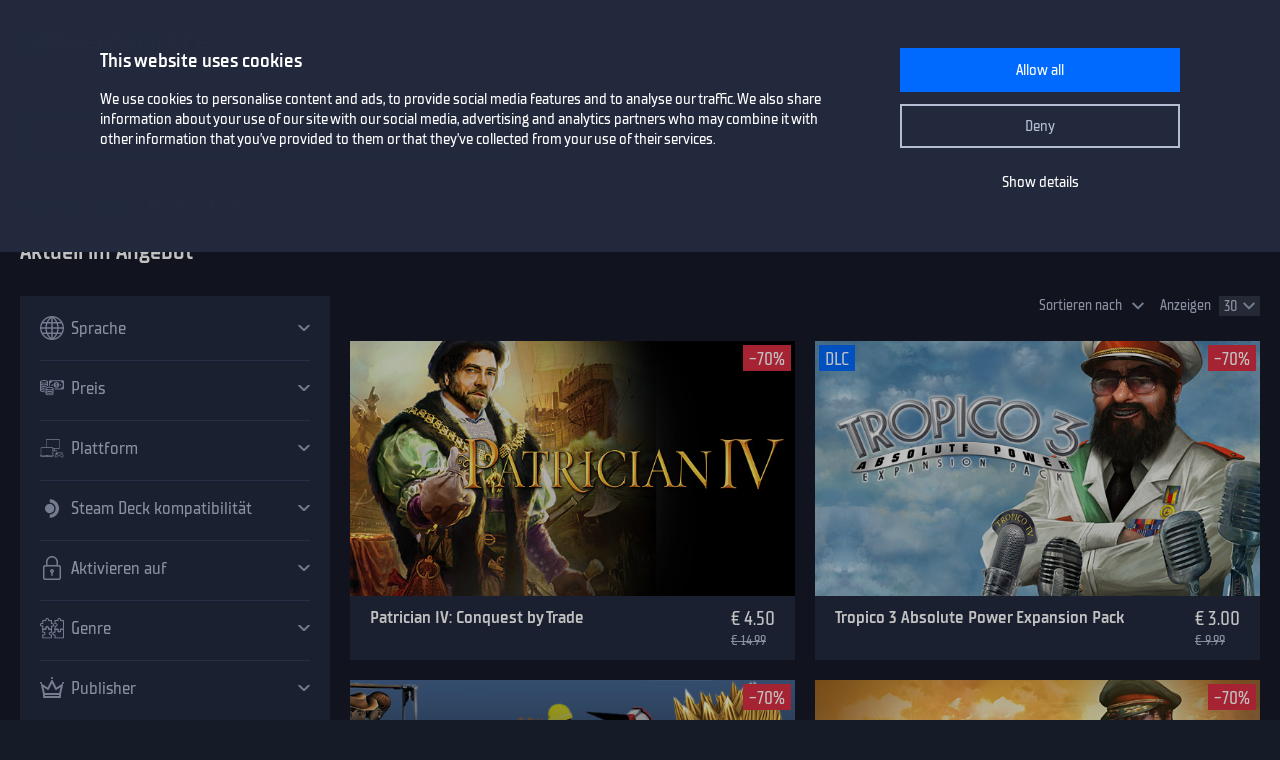

--- FILE ---
content_type: text/html; charset=utf-8
request_url: https://www.gamersgate.com/de-at/offers/?page=11
body_size: 19380
content:


<!DOCTYPE html>
<html lang="de-at" prefix="og: https://ogp.me/ns#">
<head>
  <meta charset="utf-8">
  <meta name="viewport" content="width=device-width, initial-scale=1">

  <link rel="preconnect" href="https://consent.cookiebot.com/uc.js" crossorigin>

  <link as="font" crossorigin="" href="/static/fonts/tt_supermolot_neue_condensed_medium-webfont.woff2" rel="preload" type="font/woff2">
  <link as="font" crossorigin="" href="/static/fonts/tt_supermolot_neue_condensed_demibold-webfont.woff2" rel="preload" type="font/woff2">

  <link rel="preload" as="script" href="/de-at/jsi18n/">
  <link rel="preload" as="script" href="/static/scripts/app.js?1764837940">

  
  <link rel="canonical" href="https://www.gamersgate.com/de-at/offers/"/>
  

  
  <link rel="alternate" hreflang="en-us" href="https://www.gamersgate.com/en-us/offers/"><link rel="alternate" hreflang="en-gb" href="https://www.gamersgate.com/en-gb/offers/"><link rel="alternate" hreflang="en-br" href="https://www.gamersgate.com/en-br/offers/"><link rel="alternate" hreflang="en-dk" href="https://www.gamersgate.com/en-dk/offers/"><link rel="alternate" hreflang="en-jp" href="https://www.gamersgate.com/en-jp/offers/"><link rel="alternate" hreflang="en-pl" href="https://www.gamersgate.com/en-pl/offers/"><link rel="alternate" hreflang="en-ro" href="https://www.gamersgate.com/en-ro/offers/"><link rel="alternate" hreflang="en-au" href="https://www.gamersgate.com/en-au/offers/"><link rel="alternate" hreflang="de-at" href="https://www.gamersgate.com/de-at/offers/"><link rel="alternate" hreflang="en-hu" href="https://www.gamersgate.com/en-hu/offers/"><link rel="alternate" hreflang="de-de" href="https://www.gamersgate.com/de-de/offers/"><link rel="alternate" hreflang="en-il" href="https://www.gamersgate.com/en-il/offers/"><link rel="alternate" hreflang="en-in" href="https://www.gamersgate.com/en-in/offers/"><link rel="alternate" hreflang="en-ca" href="https://www.gamersgate.com/en-ca/offers/"><link rel="alternate" hreflang="en-nz" href="https://www.gamersgate.com/en-nz/offers/"><link rel="alternate" hreflang="en-no" href="https://www.gamersgate.com/en-no/offers/"><link rel="alternate" hreflang="en-th" href="https://www.gamersgate.com/en-th/offers/"><link rel="alternate" hreflang="en-cz" href="https://www.gamersgate.com/en-cz/offers/"><link rel="alternate" hreflang="en-ch" href="https://www.gamersgate.com/en-ch/offers/"><link rel="alternate" hreflang="sv-se" href="https://www.gamersgate.com/sv-se/offers/"><link rel="alternate" hreflang="en-za" href="https://www.gamersgate.com/en-za/offers/"><link rel="alternate" hreflang="x-default" href="https://www.gamersgate.com/offers/"><link rel="alternate" hreflang="es" href="https://www.gamersgate.com/es/offers/"><link rel="alternate" hreflang="pt" href="https://www.gamersgate.com/pt/offers/"><link rel="alternate" hreflang="de" href="https://www.gamersgate.com/de/offers/"><link rel="alternate" hreflang="sv" href="https://www.gamersgate.com/sv/offers/">
  

  
  <title>Aktuell im Angebot - Seite #11</title>
<meta name="title" content="Aktuell im Angebot - Seite #11">
<meta name="description" content="Aktuell im Angebot - Seite #11 im GamersGate-Katalog">

<meta property="og:site_name" content="GamersGate"><meta property="og:type" content="website"><meta property="og:title" content="Aktuell im Angebot - Seite #11"><meta property="og:description" content="Aktuell im Angebot - Seite #11 im GamersGate-Katalog"><meta property="og:url" content="http://www.gamersgate.com/de-at/offers/"><meta property="og:locale" content="de"><meta property="twitter:card" content="summary_large_image"><meta property="og:image" content="http://www.gamersgate.com/static/images/logo_gamersgate_for_social.jpg"><meta property="twitter:image" content="http://www.gamersgate.com/static/images/logo_gamersgate_for_social.jpg">
<script type="application/ld+json">{"@context": "https://schema.org/", "@type": "WebSite", "url": "http://www.gamersgate.com/de/", "potentialAction": {"@type": "SearchAction", "target": {"@type": "EntryPoint", "urlTemplate": "http://www.gamersgate.com/de/games/?query={search_term_string}"}, "query-input": "required name=search_term_string"}}</script><script type="application/ld+json">{"@context": "https://schema.org", "@type": "Organization", "name": "GamersGate", "url": "http://www.gamersgate.com/de/", "logo": "http://www.gamersgate.com/static/images/logo_gamersgate_for_social.jpg"}</script><script type="application/ld+json">{"@context": "https://schema.org", "@type": "BreadcrumbList", "itemListElement": [{"@type": "ListItem", "name": "Startseite", "position": 1, "item": "http://www.gamersgate.com/de/"}, {"@type": "ListItem", "name": "Spiele", "position": 2, "item": "http://www.gamersgate.com/de-at/games/"}, {"@type": "ListItem", "name": "Aktuell im Angebot", "position": 3}]}</script>
  


  <link rel="apple-touch-icon" sizes="180x180" href="/favicon/apple-touch-icon.png">
  <link rel="icon" type="image/png" sizes="32x32" href="/favicon/favicon-32x32.png">
  <link rel="icon" type="image/png" sizes="16x16" href="/favicon/favicon-16x16.png">
  <link rel="shortcut icon" href="/favicon/favicon.ico">
  <link rel="manifest" href="/favicon/site.webmanifest">
  <link rel="mask-icon" href="/favicon/safari-pinned-tab.svg" color="#5bbad5">
  <meta name="msapplication-TileColor" content="#da532c">
  <meta name="msapplication-config" content="/favicon/browserconfig.xml">
  <meta name="theme-color" content="#ffffff">
  <meta http-equiv="x-dns-prefetch-control" content="on">
  <meta name="google-site-verification" content="BANtGKL89DAHVaTlh_lpwXMgJwxwUe1By6bEh6DDnC8" />
  

  <link type="text/css" rel="stylesheet" media="all" href="/static/styles/app_v2.css?1765797861">
  
<script>
  window.addEventListener("CookiebotOnDialogInit", () => {
    if (Cookiebot.getDomainUrlParam("CookiebotScan") === "true") {
      Cookiebot.setOutOfRegion();
    }
  });
</script>
<link rel="preload" as="script" href="https://consent.cookiebot.com/uc.js">
<script id="Cookiebot" src="https://consent.cookiebot.com/uc.js" data-culture="de-at" data-cbid="758a87f6-2d90-4a5c-91d8-e61bf806100e" data-blockingmode="auto" type="text/javascript" defer></script>

  <script>
    var waitForTrackerCount = 0;
    function matomoWaitForTracker() {
      if (typeof _paq === 'undefined' || typeof Cookiebot === 'undefined') {
        if (waitForTrackerCount < 40) {
          setTimeout(matomoWaitForTracker, 250);
          waitForTrackerCount++;
          return;
        }
      } else {
        window.addEventListener('CookiebotOnAccept', function (e) {
            consentSet();
        });
        window.addEventListener('CookiebotOnDecline', function (e) {
            consentSet();
        })
      }
    }
    function consentSet() {
      if (Cookiebot.consent.statistics) {
        _paq.push(['rememberCookieConsentGiven']);
        _paq.push(['setConsentGiven']);
      } else {
        _paq.push(['forgetCookieConsentGiven']);
        _paq.push(['forgetConsentGiven']);
        _paq.push(['deleteCookies']);
      }
    }
    document.addEventListener('DOMContentLoaded', matomoWaitForTracker);
</script>
  <link rel="preload" as="script" href="//analytics.gamersgate.com/matomo.js">
<script>
  let _paq = window._paq = window._paq || [];
  _paq.push(['requireCookieConsent']);
  _paq.push(['requireConsent']);
  
  _paq.push(['setDocumentTitle', document.title.split('|')[0].trim()]);
  
  _paq.push(['setCustomDimension', 1, "Empty"]);
  
  _paq.push(['trackPageView']);
  _paq.push(['enableLinkTracking']);
  (function() {
    const u = "//analytics.gamersgate.com/";
    _paq.push(['setTrackerUrl', u+'matomo.php']);
    _paq.push(['setSiteId', '1']);
    const d = document, g = d.createElement('script'), s = d.getElementsByTagName('script')[0];
    g.defer=true; g.src=u+'matomo.js'; s.parentNode.insertBefore(g,s);
  })();
</script>
  <script src="/de/jsi18n/"></script>
  <script type="text/javascript">
    window.cart_items = new Set()
    
    window.current_language_code = 'de-at'
  </script>
  <script>
    window.isMobile = /iPhone|iPad|iPod|Android|webOs|harmony/i.test(navigator.userAgent);
  </script>
</head>

<body class="">
  <noscript>JavaScript muss aktiviert sein, um diese App zu nutzen.</noscript>

  <main class="wrapper">
    
    
  
  













<nav class="navigation navigation--top" id="navigation-top" aria-label="navigation-top">
  <section class="container">
    <a class="navigation-logo" href="/de/"><img src="/static/images/logo.svg?1704879930" alt="Gamersgate"></a>
    
<div class="navigation-search">
  <form id="search-form" method="GET" action="/de/games/">
    <div class="form-group form-group--input-with-button">
      <input type="search" name="query" placeholder="" aria-label="Katalog durchsuchen" autocomplete="off" >
      <input type="button" value="Suchen">
    </div>
  </form>
</div>
    <ul class="navigation-list">
      <li class="navigation-item navigation-item--icon"><a class="navigation-link--icon-list " href="/de/account/orders/?returnurl=/de/account/orders/" title="Meine Käufe">Meine Käufe</a></li>
      <li class="navigation-item navigation-item--icon"><a class="navigation-link--icon-favorite " href="/de/favorites/" title="Favoriten">Favoriten</a></li>
      <li class="navigation-item navigation-item--icon">

<a class="navigation-link--icon-cart " id="cart_link" href="/de/cart/" title="Warenkorb" data-count="0">Warenkorb</a></li>
      
        <li class="navigation-item"><a class="button" href="/de/login/?returnurl=/de-at/offers/" title="Anmelden">Anmelden</a></li>
      
      <li class="navigation-item navigation-item--icon"><a class="navigation-link--icon-menu" href="#popmenu" data-popmenu>Menü</a></li>
    </ul>
  </section>
</nav>
<nav class="navigation navigation--middle" id="navigation-middle" aria-label="navigation-middle">
  <section class="container">
    <ul class="navigation-list">
      <li class="navigation-item float-left"><a class="navigation-link " href="/de/games/" title="Spiele">Spiele</a></li>
      <li class="navigation-item float-left"><a class="navigation-link " href="/de/top-sellers/" title="Bestseller">Bestseller</a></li>
      <li class="navigation-item float-left"><a class="navigation-link " href="/de/offers/" title="Aktuell im Angebot">Aktuell im Angebot</a></li>
      <li class="navigation-item float-left"><a class="navigation-link " href="/de/new-releases/" title="Neuerscheinungen">Neuerscheinungen</a></li>
      <li class="navigation-item float-left"><a class="navigation-link " href="/de/coming-soon/" title="Demnächst">Demnächst</a></li>
      
      
      

  
  <li class="navigation-item float-left">
    <a class="navigation-link " href="/de/mac-games/" title="Mac games">Mac Games</a>
  </li>

      <li class="navigation-item float-right"><a class="navigation-link " href="/de/support/" title="Kundendienst">Kundendienst</a></li>
      <li class="navigation-item float-right">
        <a class="navigation-link navigation-link--popover" href="#popover-language" data-popover>Sprache</a>
        <div class="popover popover-language" id="popover-language">
          <div class="popover-description">Sprache wählen</div>
          <ul class="popover-list">
            
            
            
              
              <li class="popover-item"><a class="popover-link " href="/api/language/en/" title="English">English (Englisch)</a></li>
              
            
              
              <li class="popover-item"><a class="popover-link is_active" href="/api/language/de/" title="Deutsch">Deutsch (Deutsch)</a></li>
              
            
              
              <li class="popover-item"><a class="popover-link " href="/api/language/pt/" title="Português">Português (Portugiesisch)</a></li>
              
            
              
            
              
              <li class="popover-item"><a class="popover-link " href="/api/language/sv/" title="Svenska">Svenska (Schwedisch)</a></li>
              
            
            
            <li class="popover-item"><a class="popover-link" id="spanish-select-btn" href="#" title="Español">Español (Spanisch)</a></li>
            
          </ul>
        </div>
      </li>
    </ul>
  </section>
</nav>
  
<nav class="navigation navigation-breadcrumb" id="navigation-breadcrumb" aria-label="navigation-breadcrumb">
  <section class="container">
    <ol class="breadcrumb-list"><li><a href="/de/" title="Startseite">Startseite</a></li><li><a href="/de-at/games/" title="Spiele">Spiele</a></li><li>Aktuell im Angebot</li></ol>
  </section>
</nav>

<section class="page catalog ">
  <div class="container">
    <h1>Aktuell im Angebot</h1>
    <div class="row">
      <div class="column column-content">
        <div class="content-container">
          

          



  <div class="catalog-list-decorator">
  <div class="row catalog-list " data-view="grid" data-ga_slug="offers" >
    
      <div class="column catalog-item product--item" data-id="10942592" data-name="Patrician IV: Conquest by Trade" data-sku="DD-P4-STEAM" data-vendor_name="Kalypso" data-price="4.50" data-currency="EUR" data-url="/de-at/product/patrician-iv-conquest-by-trade/">
        <div class="catalog-item-container">
          <div class="catalog-item--image" data-required-age="None">
            <a class="" href="/de-at/product/patrician-iv-conquest-by-trade/" title="Patrician IV: Conquest by Trade"><img src="https://sttc.gamersgate.com/images/product/patrician-iv-conquest-by-trade/cover-616-bab65b.jpg" alt="Patrician IV: Conquest by Trade" loading="lazy"></a>
          </div>
          <div class="catalog-item--description">
            <div class="catalog-item--title"><a href="/de-at/product/patrician-iv-conquest-by-trade/" title="Patrician IV: Conquest by Trade">Patrician IV: Conquest by Trade</a></div>
            
              <div class="catalog-item--product-label product--label-discount for-list">-70%</div>
            
            <div class="catalog-item--price">
              <span>&#8364; 4.50</span>
              
                <div class="catalog-item--full-price">&#8364; 14.99</div>
              
            </div>
          </div>

          <div class="catalog-item--hover-back"></div>

          <div class="catalog-item--button">
            <a class="catalog-item--button-product-link" href="/de-at/product/patrician-iv-conquest-by-trade/" title="Patrician IV: Conquest by Trade"></a>
            <button id="favorite-button-10942592" aria-label="Add to favorites" data-id="10942592" type="button" class="catalog-item--button-add-favorite favorite--button "></button>
            
            <button data-id="10942592" type="button" class="catalog-item--button-add-cart cart--add-button">Zum Warenkorb hinzufügen</button>
            
          </div>

          <ul class="catalog-item--product-labels-v2 product--labels">
            
            <li class="catalog-item--product-label-v2 product--label-discount"><span>-70%</span></li>
            
          </ul>
        </div>
      </div>
    
      <div class="column catalog-item product--item" data-id="10941180" data-name="Tropico 3 Absolute Power Expansion Pack" data-sku="DD-T3APEP-STEAM" data-vendor_name="Kalypso" data-price="3.00" data-currency="EUR" data-url="/de-at/product/tropico-3-absolute-power-expansion-pack/">
        <div class="catalog-item-container">
          <div class="catalog-item--image" data-required-age="16">
            <a class="" href="/de-at/product/tropico-3-absolute-power-expansion-pack/" title="Tropico 3 Absolute Power Expansion Pack"><img src="https://sttc.gamersgate.com/images/product/tropico-3-absolute-power-expansion-pack/cover-616-4a9c36.jpg" alt="Tropico 3 Absolute Power Expansion Pack" loading="lazy"></a>
          </div>
          <div class="catalog-item--description">
            <div class="catalog-item--title"><a href="/de-at/product/tropico-3-absolute-power-expansion-pack/" title="Tropico 3 Absolute Power Expansion Pack">Tropico 3 Absolute Power Expansion Pack</a></div>
            
              <div class="catalog-item--product-label product--label-discount for-list">-70%</div>
            
            <div class="catalog-item--price">
              <span>&#8364; 3.00</span>
              
                <div class="catalog-item--full-price">&#8364; 9.99</div>
              
            </div>
          </div>

          <div class="catalog-item--hover-back"></div>

          <div class="catalog-item--button">
            <a class="catalog-item--button-product-link" href="/de-at/product/tropico-3-absolute-power-expansion-pack/" title="Tropico 3 Absolute Power Expansion Pack"></a>
            <button id="favorite-button-10941180" aria-label="Add to favorites" data-id="10941180" type="button" class="catalog-item--button-add-favorite favorite--button "></button>
            
            <button data-id="10941180" type="button" class="catalog-item--button-add-cart cart--add-button">Zum Warenkorb hinzufügen</button>
            
          </div>

          <ul class="catalog-item--product-labels-v2 product--labels">
            
            <li class="catalog-item--product-label-v2 product--label-discount"><span>-70%</span></li>
            
            <li class="catalog-item--product-label-v2 product--label-dlc"><span>DLC</span></li>
            
          </ul>
        </div>
      </div>
    
      <div class="column catalog-item product--item" data-id="11145115" data-name="M.U.D. TV" data-sku="DD-MUD-TV" data-vendor_name="Kalypso" data-price="3.00" data-currency="EUR" data-url="/de-at/product/mud-tv/">
        <div class="catalog-item-container">
          <div class="catalog-item--image" data-required-age="0">
            <a class="" href="/de-at/product/mud-tv/" title="M.U.D. TV"><img src="https://sttc.gamersgate.com/images/product/mud-tv/cover-616-938e27.jpg" alt="M.U.D. TV" loading="lazy"></a>
          </div>
          <div class="catalog-item--description">
            <div class="catalog-item--title"><a href="/de-at/product/mud-tv/" title="M.U.D. TV">M.U.D. TV</a></div>
            
              <div class="catalog-item--product-label product--label-discount for-list">-70%</div>
            
            <div class="catalog-item--price">
              <span>&#8364; 3.00</span>
              
                <div class="catalog-item--full-price">&#8364; 9.99</div>
              
            </div>
          </div>

          <div class="catalog-item--hover-back"></div>

          <div class="catalog-item--button">
            <a class="catalog-item--button-product-link" href="/de-at/product/mud-tv/" title="M.U.D. TV"></a>
            <button id="favorite-button-11145115" aria-label="Add to favorites" data-id="11145115" type="button" class="catalog-item--button-add-favorite favorite--button "></button>
            
            <button data-id="11145115" type="button" class="catalog-item--button-add-cart cart--add-button">Zum Warenkorb hinzufügen</button>
            
          </div>

          <ul class="catalog-item--product-labels-v2 product--labels">
            
            <li class="catalog-item--product-label-v2 product--label-discount"><span>-70%</span></li>
            
          </ul>
        </div>
      </div>
    
      <div class="column catalog-item product--item" data-id="10941133" data-name="Tropico 3" data-sku="DD-TROPICO3-STEAM" data-vendor_name="Kalypso" data-price="3.00" data-currency="EUR" data-url="/de-at/product/tropico-3/">
        <div class="catalog-item-container">
          <div class="catalog-item--image" data-required-age="16">
            <a class="" href="/de-at/product/tropico-3/" title="Tropico 3"><img src="https://sttc.gamersgate.com/images/product/tropico-3/cover-616-a5b203.jpg" alt="Tropico 3" loading="lazy"></a>
          </div>
          <div class="catalog-item--description">
            <div class="catalog-item--title"><a href="/de-at/product/tropico-3/" title="Tropico 3">Tropico 3</a></div>
            
              <div class="catalog-item--product-label product--label-discount for-list">-70%</div>
            
            <div class="catalog-item--price">
              <span>&#8364; 3.00</span>
              
                <div class="catalog-item--full-price">&#8364; 9.99</div>
              
            </div>
          </div>

          <div class="catalog-item--hover-back"></div>

          <div class="catalog-item--button">
            <a class="catalog-item--button-product-link" href="/de-at/product/tropico-3/" title="Tropico 3"></a>
            <button id="favorite-button-10941133" aria-label="Add to favorites" data-id="10941133" type="button" class="catalog-item--button-add-favorite favorite--button "></button>
            
            <button data-id="10941133" type="button" class="catalog-item--button-add-cart cart--add-button">Zum Warenkorb hinzufügen</button>
            
          </div>

          <ul class="catalog-item--product-labels-v2 product--labels">
            
            <li class="catalog-item--product-label-v2 product--label-discount"><span>-70%</span></li>
            
          </ul>
        </div>
      </div>
    
      <div class="column catalog-item product--item" data-id="13291773" data-name="Disciples: Liberation" data-sku="DD-DISCIPLES-LIBERATION" data-vendor_name="Kalypso" data-price="14.00" data-currency="EUR" data-url="/de-at/product/disciples-liberation/">
        <div class="catalog-item-container">
          <div class="catalog-item--image" data-required-age="16">
            <a class="" href="/de-at/product/disciples-liberation/" title="Disciples: Liberation"><img src="https://sttc.gamersgate.com/images/product/disciples-liberation/cover-616-ed0818.jpg" alt="Disciples: Liberation" loading="lazy"></a>
          </div>
          <div class="catalog-item--description">
            <div class="catalog-item--title"><a href="/de-at/product/disciples-liberation/" title="Disciples: Liberation">Disciples: Liberation</a></div>
            
              <div class="catalog-item--product-label product--label-discount for-list">-65%</div>
            
            <div class="catalog-item--price">
              <span>&#8364; 14.00</span>
              
                <div class="catalog-item--full-price">&#8364; 39.99</div>
              
            </div>
          </div>

          <div class="catalog-item--hover-back"></div>

          <div class="catalog-item--button">
            <a class="catalog-item--button-product-link" href="/de-at/product/disciples-liberation/" title="Disciples: Liberation"></a>
            <button id="favorite-button-13291773" aria-label="Add to favorites" data-id="13291773" type="button" class="catalog-item--button-add-favorite favorite--button "></button>
            
            <button data-id="13291773" type="button" class="catalog-item--button-add-cart cart--add-button">Zum Warenkorb hinzufügen</button>
            
          </div>

          <ul class="catalog-item--product-labels-v2 product--labels">
            
            <li class="catalog-item--product-label-v2 product--label-discount"><span>-65%</span></li>
            
          </ul>
        </div>
      </div>
    
      <div class="column catalog-item product--item" data-id="13291999" data-name="Disciples: Liberation Deluxe Edition" data-sku="DD-DISCIPLES-LIBERATION-DELUXE-EDITION" data-vendor_name="Kalypso" data-price="17.50" data-currency="EUR" data-url="/de-at/product/disciples-liberation-deluxe-edition/">
        <div class="catalog-item-container">
          <div class="catalog-item--image" data-required-age="16">
            <a class="" href="/de-at/product/disciples-liberation-deluxe-edition/" title="Disciples: Liberation Deluxe Edition"><img src="https://sttc.gamersgate.com/images/product/disciples-liberation-deluxe-edition/cover-616-1f2115.jpg" alt="Disciples: Liberation Deluxe Edition" loading="lazy"></a>
          </div>
          <div class="catalog-item--description">
            <div class="catalog-item--title"><a href="/de-at/product/disciples-liberation-deluxe-edition/" title="Disciples: Liberation Deluxe Edition">Disciples: Liberation Deluxe Edition</a></div>
            
              <div class="catalog-item--product-label product--label-discount for-list">-65%</div>
            
            <div class="catalog-item--price">
              <span>&#8364; 17.50</span>
              
                <div class="catalog-item--full-price">&#8364; 49.99</div>
              
            </div>
          </div>

          <div class="catalog-item--hover-back"></div>

          <div class="catalog-item--button">
            <a class="catalog-item--button-product-link" href="/de-at/product/disciples-liberation-deluxe-edition/" title="Disciples: Liberation Deluxe Edition"></a>
            <button id="favorite-button-13291999" aria-label="Add to favorites" data-id="13291999" type="button" class="catalog-item--button-add-favorite favorite--button "></button>
            
            <button data-id="13291999" type="button" class="catalog-item--button-add-cart cart--add-button">Zum Warenkorb hinzufügen</button>
            
          </div>

          <ul class="catalog-item--product-labels-v2 product--labels">
            
            <li class="catalog-item--product-label-v2 product--label-discount"><span>-65%</span></li>
            
          </ul>
        </div>
      </div>
    
      <div class="column catalog-item product--item" data-id="11147700" data-name="Tropico 6" data-sku="DD-TROPICO-6-EU-NEW-REL" data-vendor_name="Kalypso" data-price="14.00" data-currency="EUR" data-url="/de-at/product/tropico-6/">
        <div class="catalog-item-container">
          <div class="catalog-item--image" data-required-age="18">
            <a class="" href="/de-at/product/tropico-6/" title="Tropico 6"><img src="https://sttc.gamersgate.com/images/product/tropico-6/cover-616-d54878.jpg" alt="Tropico 6" loading="lazy"></a>
          </div>
          <div class="catalog-item--description">
            <div class="catalog-item--title"><a href="/de-at/product/tropico-6/" title="Tropico 6">Tropico 6</a></div>
            
              <div class="catalog-item--product-label product--label-discount for-list">-65%</div>
            
            <div class="catalog-item--price">
              <span>&#8364; 14.00</span>
              
                <div class="catalog-item--full-price">&#8364; 39.99</div>
              
            </div>
          </div>

          <div class="catalog-item--hover-back"></div>

          <div class="catalog-item--button">
            <a class="catalog-item--button-product-link" href="/de-at/product/tropico-6/" title="Tropico 6"></a>
            <button id="favorite-button-11147700" aria-label="Add to favorites" data-id="11147700" type="button" class="catalog-item--button-add-favorite favorite--button "></button>
            
            <button data-id="11147700" type="button" class="catalog-item--button-add-cart cart--add-button">Zum Warenkorb hinzufügen</button>
            
          </div>

          <ul class="catalog-item--product-labels-v2 product--labels">
            
            <li class="catalog-item--product-label-v2 product--label-discount"><span>-65%</span></li>
            
          </ul>
        </div>
      </div>
    
      <div class="column catalog-item product--item" data-id="11147982" data-name="Tropico 6 El-Prez Edition" data-sku="DD-TROPICO-6-EL-PREZ-EDITION-EU-NEW-REL" data-vendor_name="Kalypso" data-price="15.75" data-currency="EUR" data-url="/de-at/product/tropico-6-el-prez-edition/">
        <div class="catalog-item-container">
          <div class="catalog-item--image" data-required-age="18">
            <a class="" href="/de-at/product/tropico-6-el-prez-edition/" title="Tropico 6 El-Prez Edition"><img src="https://sttc.gamersgate.com/images/product/tropico-6-el-prez-edition/cover-616-f15b3f.jpg" alt="Tropico 6 El-Prez Edition" loading="lazy"></a>
          </div>
          <div class="catalog-item--description">
            <div class="catalog-item--title"><a href="/de-at/product/tropico-6-el-prez-edition/" title="Tropico 6 El-Prez Edition">Tropico 6 El-Prez Edition</a></div>
            
              <div class="catalog-item--product-label product--label-discount for-list">-65%</div>
            
            <div class="catalog-item--price">
              <span>&#8364; 15.75</span>
              
                <div class="catalog-item--full-price">&#8364; 44.99</div>
              
            </div>
          </div>

          <div class="catalog-item--hover-back"></div>

          <div class="catalog-item--button">
            <a class="catalog-item--button-product-link" href="/de-at/product/tropico-6-el-prez-edition/" title="Tropico 6 El-Prez Edition"></a>
            <button id="favorite-button-11147982" aria-label="Add to favorites" data-id="11147982" type="button" class="catalog-item--button-add-favorite favorite--button "></button>
            
            <button data-id="11147982" type="button" class="catalog-item--button-add-cart cart--add-button">Zum Warenkorb hinzufügen</button>
            
          </div>

          <ul class="catalog-item--product-labels-v2 product--labels">
            
            <li class="catalog-item--product-label-v2 product--label-discount"><span>-65%</span></li>
            
          </ul>
        </div>
      </div>
    
      <div class="column catalog-item product--item" data-id="11141590" data-name="Sudden Strike 4: The Pacific War" data-sku="DLC-SUDDEN-STRIKE-4-THE-PACIFIC-WAR" data-vendor_name="Kalypso" data-price="7.00" data-currency="EUR" data-url="/de-at/product/sudden-strike-4-the-pacific-war/">
        <div class="catalog-item-container">
          <div class="catalog-item--image" data-required-age="16">
            <a class="" href="/de-at/product/sudden-strike-4-the-pacific-war/" title="Sudden Strike 4: The Pacific War"><img src="https://sttc.gamersgate.com/images/product/sudden-strike-4-the-pacific-war/cover-616-ddd727.jpg" alt="Sudden Strike 4: The Pacific War" loading="lazy"></a>
          </div>
          <div class="catalog-item--description">
            <div class="catalog-item--title"><a href="/de-at/product/sudden-strike-4-the-pacific-war/" title="Sudden Strike 4: The Pacific War">Sudden Strike 4: The Pacific War</a></div>
            
              <div class="catalog-item--product-label product--label-discount for-list">-65%</div>
            
            <div class="catalog-item--price">
              <span>&#8364; 7.00</span>
              
                <div class="catalog-item--full-price">&#8364; 19.99</div>
              
            </div>
          </div>

          <div class="catalog-item--hover-back"></div>

          <div class="catalog-item--button">
            <a class="catalog-item--button-product-link" href="/de-at/product/sudden-strike-4-the-pacific-war/" title="Sudden Strike 4: The Pacific War"></a>
            <button id="favorite-button-11141590" aria-label="Add to favorites" data-id="11141590" type="button" class="catalog-item--button-add-favorite favorite--button "></button>
            
            <button data-id="11141590" type="button" class="catalog-item--button-add-cart cart--add-button">Zum Warenkorb hinzufügen</button>
            
          </div>

          <ul class="catalog-item--product-labels-v2 product--labels">
            
            <li class="catalog-item--product-label-v2 product--label-discount"><span>-65%</span></li>
            
            <li class="catalog-item--product-label-v2 product--label-dlc"><span>DLC</span></li>
            
          </ul>
        </div>
      </div>
    
      <div class="column catalog-item product--item" data-id="11108126" data-name="Sudden Strike 4 - Africa: Desert War" data-sku="DLC-SUDDEN-STRIKE-4-AFRICA-DESERT-WAR" data-vendor_name="Kalypso" data-price="3.50" data-currency="EUR" data-url="/de-at/product/sudden-strike-4-africa-desert-war/">
        <div class="catalog-item-container">
          <div class="catalog-item--image" data-required-age="16">
            <a class="" href="/de-at/product/sudden-strike-4-africa-desert-war/" title="Sudden Strike 4 - Africa: Desert War"><img src="https://sttc.gamersgate.com/images/product/sudden-strike-4-africa-desert-war/cover-616-2f4764.jpg" alt="Sudden Strike 4 - Africa: Desert War" loading="lazy"></a>
          </div>
          <div class="catalog-item--description">
            <div class="catalog-item--title"><a href="/de-at/product/sudden-strike-4-africa-desert-war/" title="Sudden Strike 4 - Africa: Desert War">Sudden Strike 4 - Africa: Desert War</a></div>
            
              <div class="catalog-item--product-label product--label-discount for-list">-65%</div>
            
            <div class="catalog-item--price">
              <span>&#8364; 3.50</span>
              
                <div class="catalog-item--full-price">&#8364; 9.99</div>
              
            </div>
          </div>

          <div class="catalog-item--hover-back"></div>

          <div class="catalog-item--button">
            <a class="catalog-item--button-product-link" href="/de-at/product/sudden-strike-4-africa-desert-war/" title="Sudden Strike 4 - Africa: Desert War"></a>
            <button id="favorite-button-11108126" aria-label="Add to favorites" data-id="11108126" type="button" class="catalog-item--button-add-favorite favorite--button "></button>
            
            <button data-id="11108126" type="button" class="catalog-item--button-add-cart cart--add-button">Zum Warenkorb hinzufügen</button>
            
          </div>

          <ul class="catalog-item--product-labels-v2 product--labels">
            
            <li class="catalog-item--product-label-v2 product--label-discount"><span>-65%</span></li>
            
            <li class="catalog-item--product-label-v2 product--label-dlc"><span>DLC</span></li>
            
          </ul>
        </div>
      </div>
    
      <div class="column catalog-item product--item" data-id="11077811" data-name="Sudden Strike 4 - Finland: Winter Storm" data-sku="DLC-SUDDEN-STRIKE-4-FINLAND-WINTER-STORM" data-vendor_name="Kalypso" data-price="3.50" data-currency="EUR" data-url="/de-at/product/sudden-strike-4-finland-winter-storm/">
        <div class="catalog-item-container">
          <div class="catalog-item--image" data-required-age="16">
            <a class="" href="/de-at/product/sudden-strike-4-finland-winter-storm/" title="Sudden Strike 4 - Finland: Winter Storm"><img src="https://sttc.gamersgate.com/images/product/sudden-strike-4-finland-winter-storm/cover-616-d06cf9.jpg" alt="Sudden Strike 4 - Finland: Winter Storm" loading="lazy"></a>
          </div>
          <div class="catalog-item--description">
            <div class="catalog-item--title"><a href="/de-at/product/sudden-strike-4-finland-winter-storm/" title="Sudden Strike 4 - Finland: Winter Storm">Sudden Strike 4 - Finland: Winter Storm</a></div>
            
              <div class="catalog-item--product-label product--label-discount for-list">-65%</div>
            
            <div class="catalog-item--price">
              <span>&#8364; 3.50</span>
              
                <div class="catalog-item--full-price">&#8364; 9.99</div>
              
            </div>
          </div>

          <div class="catalog-item--hover-back"></div>

          <div class="catalog-item--button">
            <a class="catalog-item--button-product-link" href="/de-at/product/sudden-strike-4-finland-winter-storm/" title="Sudden Strike 4 - Finland: Winter Storm"></a>
            <button id="favorite-button-11077811" aria-label="Add to favorites" data-id="11077811" type="button" class="catalog-item--button-add-favorite favorite--button "></button>
            
            <button data-id="11077811" type="button" class="catalog-item--button-add-cart cart--add-button">Zum Warenkorb hinzufügen</button>
            
          </div>

          <ul class="catalog-item--product-labels-v2 product--labels">
            
            <li class="catalog-item--product-label-v2 product--label-discount"><span>-65%</span></li>
            
            <li class="catalog-item--product-label-v2 product--label-dlc"><span>DLC</span></li>
            
          </ul>
        </div>
      </div>
    
      <div class="column catalog-item product--item" data-id="11031986" data-name="Sudden Strike 4 - Road to Dunkirk" data-sku="DLC-SUDDEN-STRIKE-4-ROAD-TO-DUNKIRK" data-vendor_name="Kalypso" data-price="3.50" data-currency="EUR" data-url="/de-at/product/sudden-strike-4-road-to-dunkirk/">
        <div class="catalog-item-container">
          <div class="catalog-item--image" data-required-age="16">
            <a class="" href="/de-at/product/sudden-strike-4-road-to-dunkirk/" title="Sudden Strike 4 - Road to Dunkirk"><img src="https://sttc.gamersgate.com/images/product/sudden-strike-4-road-to-dunkirk/cover-616-e97db4.jpg" alt="Sudden Strike 4 - Road to Dunkirk" loading="lazy"></a>
          </div>
          <div class="catalog-item--description">
            <div class="catalog-item--title"><a href="/de-at/product/sudden-strike-4-road-to-dunkirk/" title="Sudden Strike 4 - Road to Dunkirk">Sudden Strike 4 - Road to Dunkirk</a></div>
            
              <div class="catalog-item--product-label product--label-discount for-list">-65%</div>
            
            <div class="catalog-item--price">
              <span>&#8364; 3.50</span>
              
                <div class="catalog-item--full-price">&#8364; 9.99</div>
              
            </div>
          </div>

          <div class="catalog-item--hover-back"></div>

          <div class="catalog-item--button">
            <a class="catalog-item--button-product-link" href="/de-at/product/sudden-strike-4-road-to-dunkirk/" title="Sudden Strike 4 - Road to Dunkirk"></a>
            <button id="favorite-button-11031986" aria-label="Add to favorites" data-id="11031986" type="button" class="catalog-item--button-add-favorite favorite--button "></button>
            
            <button data-id="11031986" type="button" class="catalog-item--button-add-cart cart--add-button">Zum Warenkorb hinzufügen</button>
            
          </div>

          <ul class="catalog-item--product-labels-v2 product--labels">
            
            <li class="catalog-item--product-label-v2 product--label-discount"><span>-65%</span></li>
            
            <li class="catalog-item--product-label-v2 product--label-dlc"><span>DLC</span></li>
            
          </ul>
        </div>
      </div>
    
      <div class="column catalog-item product--item" data-id="10823901" data-name="Grand Ages: Medieval" data-sku="DD-GAM" data-vendor_name="Kalypso" data-price="5.96" data-currency="EUR" data-url="/de-at/product/grand-ages-medieval/">
        <div class="catalog-item-container">
          <div class="catalog-item--image" data-required-age="16">
            <a class="" href="/de-at/product/grand-ages-medieval/" title="Grand Ages: Medieval"><img src="https://sttc.gamersgate.com/images/product/grand-ages-medieval/cover-616-94b378.jpg" alt="Grand Ages: Medieval" loading="lazy"></a>
          </div>
          <div class="catalog-item--description">
            <div class="catalog-item--title"><a href="/de-at/product/grand-ages-medieval/" title="Grand Ages: Medieval">Grand Ages: Medieval</a></div>
            
              <div class="catalog-item--product-label product--label-discount for-list">-65%</div>
            
            <div class="catalog-item--price">
              <span>&#8364; 5.96</span>
              
                <div class="catalog-item--full-price">&#8364; 17.03</div>
              
            </div>
          </div>

          <div class="catalog-item--hover-back"></div>

          <div class="catalog-item--button">
            <a class="catalog-item--button-product-link" href="/de-at/product/grand-ages-medieval/" title="Grand Ages: Medieval"></a>
            <button id="favorite-button-10823901" aria-label="Add to favorites" data-id="10823901" type="button" class="catalog-item--button-add-favorite favorite--button "></button>
            
            <button data-id="10823901" type="button" class="catalog-item--button-add-cart cart--add-button">Zum Warenkorb hinzufügen</button>
            
          </div>

          <ul class="catalog-item--product-labels-v2 product--labels">
            
            <li class="catalog-item--product-label-v2 product--label-discount"><span>-65%</span></li>
            
          </ul>
        </div>
      </div>
    
      <div class="column catalog-item product--item" data-id="10922415" data-name="Grand Ages: Rome - The Reign of Augustus" data-sku="DLC-GRA-THE-REIGN-OF-AUGUSTUS" data-vendor_name="Kalypso" data-price="2.45" data-currency="EUR" data-url="/de-at/product/grand-ages-rome-the-reign-of-augustus/">
        <div class="catalog-item-container">
          <div class="catalog-item--image" data-required-age="0">
            <a class="" href="/de-at/product/grand-ages-rome-the-reign-of-augustus/" title="Grand Ages: Rome - The Reign of Augustus"><img src="https://sttc.gamersgate.com/images/product/grand-ages-rome-the-reign-of-augustus/cover-616-a7ab3e.jpg" alt="Grand Ages: Rome - The Reign of Augustus" loading="lazy"></a>
          </div>
          <div class="catalog-item--description">
            <div class="catalog-item--title"><a href="/de-at/product/grand-ages-rome-the-reign-of-augustus/" title="Grand Ages: Rome - The Reign of Augustus">Grand Ages: Rome - The Reign of Augustus</a></div>
            
              <div class="catalog-item--product-label product--label-discount for-list">-65%</div>
            
            <div class="catalog-item--price">
              <span>&#8364; 2.45</span>
              
                <div class="catalog-item--full-price">&#8364; 6.99</div>
              
            </div>
          </div>

          <div class="catalog-item--hover-back"></div>

          <div class="catalog-item--button">
            <a class="catalog-item--button-product-link" href="/de-at/product/grand-ages-rome-the-reign-of-augustus/" title="Grand Ages: Rome - The Reign of Augustus"></a>
            <button id="favorite-button-10922415" aria-label="Add to favorites" data-id="10922415" type="button" class="catalog-item--button-add-favorite favorite--button "></button>
            
            <button data-id="10922415" type="button" class="catalog-item--button-add-cart cart--add-button">Zum Warenkorb hinzufügen</button>
            
          </div>

          <ul class="catalog-item--product-labels-v2 product--labels">
            
            <li class="catalog-item--product-label-v2 product--label-discount"><span>-65%</span></li>
            
            <li class="catalog-item--product-label-v2 product--label-dlc"><span>DLC</span></li>
            
          </ul>
        </div>
      </div>
    
      <div class="column catalog-item product--item" data-id="10941368" data-name="Grand Ages: Rome" data-sku="DD-GAR--STEAM" data-vendor_name="Kalypso" data-price="3.50" data-currency="EUR" data-url="/de-at/product/grand-ages-rome/">
        <div class="catalog-item-container">
          <div class="catalog-item--image" data-required-age="0">
            <a class="" href="/de-at/product/grand-ages-rome/" title="Grand Ages: Rome"><img src="https://sttc.gamersgate.com/images/product/grand-ages-rome/cover-616-93c5dd.jpg" alt="Grand Ages: Rome" loading="lazy"></a>
          </div>
          <div class="catalog-item--description">
            <div class="catalog-item--title"><a href="/de-at/product/grand-ages-rome/" title="Grand Ages: Rome">Grand Ages: Rome</a></div>
            
              <div class="catalog-item--product-label product--label-discount for-list">-65%</div>
            
            <div class="catalog-item--price">
              <span>&#8364; 3.50</span>
              
                <div class="catalog-item--full-price">&#8364; 9.99</div>
              
            </div>
          </div>

          <div class="catalog-item--hover-back"></div>

          <div class="catalog-item--button">
            <a class="catalog-item--button-product-link" href="/de-at/product/grand-ages-rome/" title="Grand Ages: Rome"></a>
            <button id="favorite-button-10941368" aria-label="Add to favorites" data-id="10941368" type="button" class="catalog-item--button-add-favorite favorite--button "></button>
            
            <button data-id="10941368" type="button" class="catalog-item--button-add-cart cart--add-button">Zum Warenkorb hinzufügen</button>
            
          </div>

          <ul class="catalog-item--product-labels-v2 product--labels">
            
            <li class="catalog-item--product-label-v2 product--label-discount"><span>-65%</span></li>
            
          </ul>
        </div>
      </div>
    
      <div class="column catalog-item product--item" data-id="10922321" data-name="Grand Ages: Rome Gold Edition" data-sku="DD-GAR-STEAM" data-vendor_name="Kalypso" data-price="5.25" data-currency="EUR" data-url="/de-at/product/grand-ages-rome-gold-edition/">
        <div class="catalog-item-container">
          <div class="catalog-item--image" data-required-age="None">
            <a class="" href="/de-at/product/grand-ages-rome-gold-edition/" title="Grand Ages: Rome Gold Edition"><img src="https://sttc.gamersgate.com/images/product/grand-ages-rome-gold-edition/cover-616-6458d2.jpg" alt="Grand Ages: Rome Gold Edition" loading="lazy"></a>
          </div>
          <div class="catalog-item--description">
            <div class="catalog-item--title"><a href="/de-at/product/grand-ages-rome-gold-edition/" title="Grand Ages: Rome Gold Edition">Grand Ages: Rome Gold Edition</a></div>
            
              <div class="catalog-item--product-label product--label-discount for-list">-65%</div>
            
            <div class="catalog-item--price">
              <span>&#8364; 5.25</span>
              
                <div class="catalog-item--full-price">&#8364; 14.99</div>
              
            </div>
          </div>

          <div class="catalog-item--hover-back"></div>

          <div class="catalog-item--button">
            <a class="catalog-item--button-product-link" href="/de-at/product/grand-ages-rome-gold-edition/" title="Grand Ages: Rome Gold Edition"></a>
            <button id="favorite-button-10922321" aria-label="Add to favorites" data-id="10922321" type="button" class="catalog-item--button-add-favorite favorite--button "></button>
            
            <button data-id="10922321" type="button" class="catalog-item--button-add-cart cart--add-button">Zum Warenkorb hinzufügen</button>
            
          </div>

          <ul class="catalog-item--product-labels-v2 product--labels">
            
            <li class="catalog-item--product-label-v2 product--label-discount"><span>-65%</span></li>
            
          </ul>
        </div>
      </div>
    
      <div class="column catalog-item product--item" data-id="17981203" data-name="Commandos 2 HD &amp; Commandos 3 HD Remaster Double pack" data-sku="DD-COMMANDOS-2-HD-COMMANDOS-3-HD-REMASTER-DOUBLE-PACK" data-vendor_name="Kalypso" data-price="12.00" data-currency="EUR" data-url="/de-at/product/commandos-2-hd-commandos-3-hd-remaster-double-pack/">
        <div class="catalog-item-container">
          <div class="catalog-item--image" data-required-age="16">
            <a class="" href="/de-at/product/commandos-2-hd-commandos-3-hd-remaster-double-pack/" title="Commandos 2 HD &amp; Commandos 3 HD Remaster Double pack"><img src="https://sttc.gamersgate.com/images/product/commandos-2-hd-commandos-3-hd-remaster-double-pack/cover-616-d0d52f.jpg" alt="Commandos 2 HD &amp; Commandos 3 HD Remaster Double pack" loading="lazy"></a>
          </div>
          <div class="catalog-item--description">
            <div class="catalog-item--title"><a href="/de-at/product/commandos-2-hd-commandos-3-hd-remaster-double-pack/" title="Commandos 2 HD &amp; Commandos 3 HD Remaster Double pack">Commandos 2 HD &amp; Commandos 3 HD Remaster Double pack</a></div>
            
              <div class="catalog-item--product-label product--label-discount for-list">-60%</div>
            
            <div class="catalog-item--price">
              <span>&#8364; 12.00</span>
              
                <div class="catalog-item--full-price">&#8364; 29.99</div>
              
            </div>
          </div>

          <div class="catalog-item--hover-back"></div>

          <div class="catalog-item--button">
            <a class="catalog-item--button-product-link" href="/de-at/product/commandos-2-hd-commandos-3-hd-remaster-double-pack/" title="Commandos 2 HD &amp; Commandos 3 HD Remaster Double pack"></a>
            <button id="favorite-button-17981203" aria-label="Add to favorites" data-id="17981203" type="button" class="catalog-item--button-add-favorite favorite--button "></button>
            
            <button data-id="17981203" type="button" class="catalog-item--button-add-cart cart--add-button">Zum Warenkorb hinzufügen</button>
            
          </div>

          <ul class="catalog-item--product-labels-v2 product--labels">
            
            <li class="catalog-item--product-label-v2 product--label-discount"><span>-60%</span></li>
            
          </ul>
        </div>
      </div>
    
      <div class="column catalog-item product--item" data-id="11235684" data-name="Dungeons 3 Complete Collection" data-sku="DD-DUNGEONS-3-COMPLETE-COLLECTION" data-vendor_name="Kalypso" data-price="16.02" data-currency="EUR" data-url="/de-at/product/dungeons-3-complete-collection/">
        <div class="catalog-item-container">
          <div class="catalog-item--image" data-required-age="16">
            <a class="" href="/de-at/product/dungeons-3-complete-collection/" title="Dungeons 3 Complete Collection"><img src="https://sttc.gamersgate.com/images/product/dungeons-3-complete-collection/cover-616-304396.jpg" alt="Dungeons 3 Complete Collection" loading="lazy"></a>
          </div>
          <div class="catalog-item--description">
            <div class="catalog-item--title"><a href="/de-at/product/dungeons-3-complete-collection/" title="Dungeons 3 Complete Collection">Dungeons 3 Complete Collection</a></div>
            
              <div class="catalog-item--product-label product--label-discount for-list">-60%</div>
            
            <div class="catalog-item--price">
              <span>&#8364; 16.02</span>
              
                <div class="catalog-item--full-price">&#8364; 40.06</div>
              
            </div>
          </div>

          <div class="catalog-item--hover-back"></div>

          <div class="catalog-item--button">
            <a class="catalog-item--button-product-link" href="/de-at/product/dungeons-3-complete-collection/" title="Dungeons 3 Complete Collection"></a>
            <button id="favorite-button-11235684" aria-label="Add to favorites" data-id="11235684" type="button" class="catalog-item--button-add-favorite favorite--button "></button>
            
            <button data-id="11235684" type="button" class="catalog-item--button-add-cart cart--add-button">Zum Warenkorb hinzufügen</button>
            
          </div>

          <ul class="catalog-item--product-labels-v2 product--labels">
            
            <li class="catalog-item--product-label-v2 product--label-discount"><span>-60%</span></li>
            
          </ul>
        </div>
      </div>
    
      <div class="column catalog-item product--item" data-id="11192350" data-name="Commandos 2 HD Remaster" data-sku="DD-COMMANDOS-2-HD-REMASTER-EU" data-vendor_name="Kalypso" data-price="8.00" data-currency="EUR" data-url="/de-at/product/commandos-2-hd-remaster/">
        <div class="catalog-item-container">
          <div class="catalog-item--image" data-required-age="16">
            <a class="" href="/de-at/product/commandos-2-hd-remaster/" title="Commandos 2 HD Remaster"><img src="https://sttc.gamersgate.com/images/product/commandos-2-hd-remaster/cover-616-8f6254.jpg" alt="Commandos 2 HD Remaster" loading="lazy"></a>
          </div>
          <div class="catalog-item--description">
            <div class="catalog-item--title"><a href="/de-at/product/commandos-2-hd-remaster/" title="Commandos 2 HD Remaster">Commandos 2 HD Remaster</a></div>
            
              <div class="catalog-item--product-label product--label-discount for-list">-60%</div>
            
            <div class="catalog-item--price">
              <span>&#8364; 8.00</span>
              
                <div class="catalog-item--full-price">&#8364; 19.99</div>
              
            </div>
          </div>

          <div class="catalog-item--hover-back"></div>

          <div class="catalog-item--button">
            <a class="catalog-item--button-product-link" href="/de-at/product/commandos-2-hd-remaster/" title="Commandos 2 HD Remaster"></a>
            <button id="favorite-button-11192350" aria-label="Add to favorites" data-id="11192350" type="button" class="catalog-item--button-add-favorite favorite--button "></button>
            
            <button data-id="11192350" type="button" class="catalog-item--button-add-cart cart--add-button">Zum Warenkorb hinzufügen</button>
            
          </div>

          <ul class="catalog-item--product-labels-v2 product--labels">
            
            <li class="catalog-item--product-label-v2 product--label-discount"><span>-60%</span></li>
            
          </ul>
        </div>
      </div>
    
      <div class="column catalog-item product--item" data-id="11192914" data-name="Praetorians HD Remaster" data-sku="DD-PRAETORIANS-HD-REMASTER-EU" data-vendor_name="Kalypso" data-price="8.00" data-currency="EUR" data-url="/de-at/product/praetorians-hd-remaster/">
        <div class="catalog-item-container">
          <div class="catalog-item--image" data-required-age="0">
            <a class="" href="/de-at/product/praetorians-hd-remaster/" title="Praetorians HD Remaster"><img src="https://sttc.gamersgate.com/images/product/praetorians-hd-remaster/cover-616-542c66.jpg" alt="Praetorians HD Remaster" loading="lazy"></a>
          </div>
          <div class="catalog-item--description">
            <div class="catalog-item--title"><a href="/de-at/product/praetorians-hd-remaster/" title="Praetorians HD Remaster">Praetorians HD Remaster</a></div>
            
              <div class="catalog-item--product-label product--label-discount for-list">-60%</div>
            
            <div class="catalog-item--price">
              <span>&#8364; 8.00</span>
              
                <div class="catalog-item--full-price">&#8364; 19.99</div>
              
            </div>
          </div>

          <div class="catalog-item--hover-back"></div>

          <div class="catalog-item--button">
            <a class="catalog-item--button-product-link" href="/de-at/product/praetorians-hd-remaster/" title="Praetorians HD Remaster"></a>
            <button id="favorite-button-11192914" aria-label="Add to favorites" data-id="11192914" type="button" class="catalog-item--button-add-favorite favorite--button "></button>
            
            <button data-id="11192914" type="button" class="catalog-item--button-add-cart cart--add-button">Zum Warenkorb hinzufügen</button>
            
          </div>

          <ul class="catalog-item--product-labels-v2 product--labels">
            
            <li class="catalog-item--product-label-v2 product--label-discount"><span>-60%</span></li>
            
          </ul>
        </div>
      </div>
    
      <div class="column catalog-item product--item" data-id="11193008" data-name="Commandos 2 &amp; Praetorians: HD Remaster Double Pack" data-sku="DD-COMMANDOS-2-PRAETORIANS-HD-REMASTERS-PACK-EU" data-vendor_name="Kalypso" data-price="11.99" data-currency="EUR" data-url="/de-at/product/commandos-2-praetorians-hd-remaster-double-pack/">
        <div class="catalog-item-container">
          <div class="catalog-item--image" data-required-age="16">
            <a class="" href="/de-at/product/commandos-2-praetorians-hd-remaster-double-pack/" title="Commandos 2 &amp; Praetorians: HD Remaster Double Pack"><img src="https://sttc.gamersgate.com/images/product/commandos-2-praetorians-hd-remaster-double-pack/cover-616-93c6ab.jpg" alt="Commandos 2 &amp; Praetorians: HD Remaster Double Pack" loading="lazy"></a>
          </div>
          <div class="catalog-item--description">
            <div class="catalog-item--title"><a href="/de-at/product/commandos-2-praetorians-hd-remaster-double-pack/" title="Commandos 2 &amp; Praetorians: HD Remaster Double Pack">Commandos 2 &amp; Praetorians: HD Remaster Double Pack</a></div>
            
              <div class="catalog-item--product-label product--label-discount for-list">-60%</div>
            
            <div class="catalog-item--price">
              <span>&#8364; 11.99</span>
              
                <div class="catalog-item--full-price">&#8364; 29.98</div>
              
            </div>
          </div>

          <div class="catalog-item--hover-back"></div>

          <div class="catalog-item--button">
            <a class="catalog-item--button-product-link" href="/de-at/product/commandos-2-praetorians-hd-remaster-double-pack/" title="Commandos 2 &amp; Praetorians: HD Remaster Double Pack"></a>
            <button id="favorite-button-11193008" aria-label="Add to favorites" data-id="11193008" type="button" class="catalog-item--button-add-favorite favorite--button "></button>
            
            <button data-id="11193008" type="button" class="catalog-item--button-add-cart cart--add-button">Zum Warenkorb hinzufügen</button>
            
          </div>

          <ul class="catalog-item--product-labels-v2 product--labels">
            
            <li class="catalog-item--product-label-v2 product--label-discount"><span>-60%</span></li>
            
          </ul>
        </div>
      </div>
    
      <div class="column catalog-item product--item" data-id="11186757" data-name="Ski Jumping Pro VR" data-sku="DD-SKI-JUMPING-PRO-VR" data-vendor_name="Kalypso" data-price="6.83" data-currency="EUR" data-url="/de-at/product/ski-jumping-pro-vr/">
        <div class="catalog-item-container">
          <div class="catalog-item--image" data-required-age="0">
            <a class="" href="/de-at/product/ski-jumping-pro-vr/" title="Ski Jumping Pro VR"><img src="https://sttc.gamersgate.com/images/product/ski-jumping-pro-vr/cover-616-8dbd72.jpg" alt="Ski Jumping Pro VR" loading="lazy"></a>
          </div>
          <div class="catalog-item--description">
            <div class="catalog-item--title"><a href="/de-at/product/ski-jumping-pro-vr/" title="Ski Jumping Pro VR">Ski Jumping Pro VR</a></div>
            
              <div class="catalog-item--product-label product--label-discount for-list">-60%</div>
            
            <div class="catalog-item--price">
              <span>&#8364; 6.83</span>
              
                <div class="catalog-item--full-price">&#8364; 17.08</div>
              
            </div>
          </div>

          <div class="catalog-item--hover-back"></div>

          <div class="catalog-item--button">
            <a class="catalog-item--button-product-link" href="/de-at/product/ski-jumping-pro-vr/" title="Ski Jumping Pro VR"></a>
            <button id="favorite-button-11186757" aria-label="Add to favorites" data-id="11186757" type="button" class="catalog-item--button-add-favorite favorite--button "></button>
            
            <button data-id="11186757" type="button" class="catalog-item--button-add-cart cart--add-button">Zum Warenkorb hinzufügen</button>
            
          </div>

          <ul class="catalog-item--product-labels-v2 product--labels">
            
            <li class="catalog-item--product-label-v2 product--label-discount"><span>-60%</span></li>
            
          </ul>
        </div>
      </div>
    
      <div class="column catalog-item product--item" data-id="11172469" data-name="Sudden Strike 4: Complete Collection" data-sku="DD-SUDDEN-STRIKE-4-COMPLETE-COLLECTION" data-vendor_name="Kalypso" data-price="15.78" data-currency="EUR" data-url="/de-at/product/sudden-strike-4-complete-collection/">
        <div class="catalog-item-container">
          <div class="catalog-item--image" data-required-age="16">
            <a class="" href="/de-at/product/sudden-strike-4-complete-collection/" title="Sudden Strike 4: Complete Collection"><img src="https://sttc.gamersgate.com/images/product/sudden-strike-4-complete-collection/cover-616-db449a.jpg" alt="Sudden Strike 4: Complete Collection" loading="lazy"></a>
          </div>
          <div class="catalog-item--description">
            <div class="catalog-item--title"><a href="/de-at/product/sudden-strike-4-complete-collection/" title="Sudden Strike 4: Complete Collection">Sudden Strike 4: Complete Collection</a></div>
            
              <div class="catalog-item--product-label product--label-discount for-list">-60%</div>
            
            <div class="catalog-item--price">
              <span>&#8364; 15.78</span>
              
                <div class="catalog-item--full-price">&#8364; 39.45</div>
              
            </div>
          </div>

          <div class="catalog-item--hover-back"></div>

          <div class="catalog-item--button">
            <a class="catalog-item--button-product-link" href="/de-at/product/sudden-strike-4-complete-collection/" title="Sudden Strike 4: Complete Collection"></a>
            <button id="favorite-button-11172469" aria-label="Add to favorites" data-id="11172469" type="button" class="catalog-item--button-add-favorite favorite--button "></button>
            
            <button data-id="11172469" type="button" class="catalog-item--button-add-cart cart--add-button">Zum Warenkorb hinzufügen</button>
            
          </div>

          <ul class="catalog-item--product-labels-v2 product--labels">
            
            <li class="catalog-item--product-label-v2 product--label-discount"><span>-60%</span></li>
            
          </ul>
        </div>
      </div>
    
      <div class="column catalog-item product--item" data-id="10821551" data-name="Tropico 5" data-sku="DD-TROPICO5" data-vendor_name="Kalypso" data-price="6.81" data-currency="EUR" data-url="/de-at/product/tropico-5/">
        <div class="catalog-item-container">
          <div class="catalog-item--image" data-required-age="16">
            <a class="" href="/de-at/product/tropico-5/" title="Tropico 5"><img src="https://sttc.gamersgate.com/images/product/tropico-5/cover-616-206604.jpg" alt="Tropico 5" loading="lazy"></a>
          </div>
          <div class="catalog-item--description">
            <div class="catalog-item--title"><a href="/de-at/product/tropico-5/" title="Tropico 5">Tropico 5</a></div>
            
              <div class="catalog-item--product-label product--label-discount for-list">-60%</div>
            
            <div class="catalog-item--price">
              <span>&#8364; 6.81</span>
              
                <div class="catalog-item--full-price">&#8364; 17.03</div>
              
            </div>
          </div>

          <div class="catalog-item--hover-back"></div>

          <div class="catalog-item--button">
            <a class="catalog-item--button-product-link" href="/de-at/product/tropico-5/" title="Tropico 5"></a>
            <button id="favorite-button-10821551" aria-label="Add to favorites" data-id="10821551" type="button" class="catalog-item--button-add-favorite favorite--button "></button>
            
            <button data-id="10821551" type="button" class="catalog-item--button-add-cart cart--add-button">Zum Warenkorb hinzufügen</button>
            
          </div>

          <ul class="catalog-item--product-labels-v2 product--labels">
            
            <li class="catalog-item--product-label-v2 product--label-discount"><span>-60%</span></li>
            
          </ul>
        </div>
      </div>
    
      <div class="column catalog-item product--item" data-id="10821739" data-name="The Dark Eye Demonicon" data-sku="DD-DEMONICON" data-vendor_name="Kalypso" data-price="4.00" data-currency="EUR" data-url="/de-at/product/the-dark-eye-demonicon/">
        <div class="catalog-item-container">
          <div class="catalog-item--image" data-required-age="16">
            <a class="" href="/de-at/product/the-dark-eye-demonicon/" title="The Dark Eye Demonicon"><img src="https://sttc.gamersgate.com/images/product/the-dark-eye-demonicon/cover-616-e41547.jpg" alt="The Dark Eye Demonicon" loading="lazy"></a>
          </div>
          <div class="catalog-item--description">
            <div class="catalog-item--title"><a href="/de-at/product/the-dark-eye-demonicon/" title="The Dark Eye Demonicon">The Dark Eye Demonicon</a></div>
            
              <div class="catalog-item--product-label product--label-discount for-list">-60%</div>
            
            <div class="catalog-item--price">
              <span>&#8364; 4.00</span>
              
                <div class="catalog-item--full-price">&#8364; 9.99</div>
              
            </div>
          </div>

          <div class="catalog-item--hover-back"></div>

          <div class="catalog-item--button">
            <a class="catalog-item--button-product-link" href="/de-at/product/the-dark-eye-demonicon/" title="The Dark Eye Demonicon"></a>
            <button id="favorite-button-10821739" aria-label="Add to favorites" data-id="10821739" type="button" class="catalog-item--button-add-favorite favorite--button "></button>
            
            <button data-id="10821739" type="button" class="catalog-item--button-add-cart cart--add-button">Zum Warenkorb hinzufügen</button>
            
          </div>

          <ul class="catalog-item--product-labels-v2 product--labels">
            
            <li class="catalog-item--product-label-v2 product--label-discount"><span>-60%</span></li>
            
          </ul>
        </div>
      </div>
    
      <div class="column catalog-item product--item" data-id="11145021" data-name="Disciples III: GOLD" data-sku="DD-DISCIPLES-III-GOLD" data-vendor_name="Kalypso" data-price="8.00" data-currency="EUR" data-url="/de-at/product/disciples-iii-gold/">
        <div class="catalog-item-container">
          <div class="catalog-item--image" data-required-age="None">
            <a class="" href="/de-at/product/disciples-iii-gold/" title="Disciples III: GOLD"><img src="https://sttc.gamersgate.com/images/product/disciples-iii-gold/cover-616-77346a.jpg" alt="Disciples III: GOLD" loading="lazy"></a>
          </div>
          <div class="catalog-item--description">
            <div class="catalog-item--title"><a href="/de-at/product/disciples-iii-gold/" title="Disciples III: GOLD">Disciples III: GOLD</a></div>
            
              <div class="catalog-item--product-label product--label-discount for-list">-60%</div>
            
            <div class="catalog-item--price">
              <span>&#8364; 8.00</span>
              
                <div class="catalog-item--full-price">&#8364; 19.99</div>
              
            </div>
          </div>

          <div class="catalog-item--hover-back"></div>

          <div class="catalog-item--button">
            <a class="catalog-item--button-product-link" href="/de-at/product/disciples-iii-gold/" title="Disciples III: GOLD"></a>
            <button id="favorite-button-11145021" aria-label="Add to favorites" data-id="11145021" type="button" class="catalog-item--button-add-favorite favorite--button "></button>
            
            <button data-id="11145021" type="button" class="catalog-item--button-add-cart cart--add-button">Zum Warenkorb hinzufügen</button>
            
          </div>

          <ul class="catalog-item--product-labels-v2 product--labels">
            
            <li class="catalog-item--product-label-v2 product--label-discount"><span>-60%</span></li>
            
          </ul>
        </div>
      </div>
    
      <div class="column catalog-item product--item" data-id="10941650" data-name="Disciples III: Resurrection" data-sku="DD-D3REGE-STEAM" data-vendor_name="Kalypso" data-price="4.00" data-currency="EUR" data-url="/de-at/product/disciples-iii-resurrection/">
        <div class="catalog-item-container">
          <div class="catalog-item--image" data-required-age="0">
            <a class="" href="/de-at/product/disciples-iii-resurrection/" title="Disciples III: Resurrection"><img src="https://sttc.gamersgate.com/images/product/disciples-iii-resurrection/cover-616-a27335.jpg" alt="Disciples III: Resurrection" loading="lazy"></a>
          </div>
          <div class="catalog-item--description">
            <div class="catalog-item--title"><a href="/de-at/product/disciples-iii-resurrection/" title="Disciples III: Resurrection">Disciples III: Resurrection</a></div>
            
              <div class="catalog-item--product-label product--label-discount for-list">-60%</div>
            
            <div class="catalog-item--price">
              <span>&#8364; 4.00</span>
              
                <div class="catalog-item--full-price">&#8364; 9.99</div>
              
            </div>
          </div>

          <div class="catalog-item--hover-back"></div>

          <div class="catalog-item--button">
            <a class="catalog-item--button-product-link" href="/de-at/product/disciples-iii-resurrection/" title="Disciples III: Resurrection"></a>
            <button id="favorite-button-10941650" aria-label="Add to favorites" data-id="10941650" type="button" class="catalog-item--button-add-favorite favorite--button "></button>
            
            <button data-id="10941650" type="button" class="catalog-item--button-add-cart cart--add-button">Zum Warenkorb hinzufügen</button>
            
          </div>

          <ul class="catalog-item--product-labels-v2 product--labels">
            
            <li class="catalog-item--product-label-v2 product--label-discount"><span>-60%</span></li>
            
          </ul>
        </div>
      </div>
    
      <div class="column catalog-item product--item" data-id="10940379" data-name="Tropico 4" data-sku="DD-T4-STEAM" data-vendor_name="Kalypso" data-price="6.00" data-currency="EUR" data-url="/de-at/product/tropico-4/">
        <div class="catalog-item-container">
          <div class="catalog-item--image" data-required-age="16">
            <a class="" href="/de-at/product/tropico-4/" title="Tropico 4"><img src="https://sttc.gamersgate.com/images/product/tropico-4/cover-616-909237.jpg" alt="Tropico 4" loading="lazy"></a>
          </div>
          <div class="catalog-item--description">
            <div class="catalog-item--title"><a href="/de-at/product/tropico-4/" title="Tropico 4">Tropico 4</a></div>
            
              <div class="catalog-item--product-label product--label-discount for-list">-60%</div>
            
            <div class="catalog-item--price">
              <span>&#8364; 6.00</span>
              
                <div class="catalog-item--full-price">&#8364; 14.99</div>
              
            </div>
          </div>

          <div class="catalog-item--hover-back"></div>

          <div class="catalog-item--button">
            <a class="catalog-item--button-product-link" href="/de-at/product/tropico-4/" title="Tropico 4"></a>
            <button id="favorite-button-10940379" aria-label="Add to favorites" data-id="10940379" type="button" class="catalog-item--button-add-favorite favorite--button "></button>
            
            <button data-id="10940379" type="button" class="catalog-item--button-add-cart cart--add-button">Zum Warenkorb hinzufügen</button>
            
          </div>

          <ul class="catalog-item--product-labels-v2 product--labels">
            
            <li class="catalog-item--product-label-v2 product--label-discount"><span>-60%</span></li>
            
          </ul>
        </div>
      </div>
    
      <div class="column catalog-item product--item" data-id="10941603" data-name="Disciples III: Renaissance" data-sku="DD-D3R-STEAM" data-vendor_name="Kalypso" data-price="4.00" data-currency="EUR" data-url="/de-at/product/disciples-iii-renaissance/">
        <div class="catalog-item-container">
          <div class="catalog-item--image" data-required-age="None">
            <a class="" href="/de-at/product/disciples-iii-renaissance/" title="Disciples III: Renaissance"><img src="https://sttc.gamersgate.com/images/product/disciples-iii-renaissance/cover-616-6d0a5e.jpg" alt="Disciples III: Renaissance" loading="lazy"></a>
          </div>
          <div class="catalog-item--description">
            <div class="catalog-item--title"><a href="/de-at/product/disciples-iii-renaissance/" title="Disciples III: Renaissance">Disciples III: Renaissance</a></div>
            
              <div class="catalog-item--product-label product--label-discount for-list">-60%</div>
            
            <div class="catalog-item--price">
              <span>&#8364; 4.00</span>
              
                <div class="catalog-item--full-price">&#8364; 9.99</div>
              
            </div>
          </div>

          <div class="catalog-item--hover-back"></div>

          <div class="catalog-item--button">
            <a class="catalog-item--button-product-link" href="/de-at/product/disciples-iii-renaissance/" title="Disciples III: Renaissance"></a>
            <button id="favorite-button-10941603" aria-label="Add to favorites" data-id="10941603" type="button" class="catalog-item--button-add-favorite favorite--button "></button>
            
            <button data-id="10941603" type="button" class="catalog-item--button-add-cart cart--add-button">Zum Warenkorb hinzufügen</button>
            
          </div>

          <ul class="catalog-item--product-labels-v2 product--labels">
            
            <li class="catalog-item--product-label-v2 product--label-discount"><span>-60%</span></li>
            
          </ul>
        </div>
      </div>
    
      <div class="column catalog-item product--item" data-id="11145350" data-name="Sudden Strike 3" data-sku="DD-SUDDEN-STRIKE-3" data-vendor_name="Kalypso" data-price="2.40" data-currency="EUR" data-url="/de-at/product/sudden-strike-3/">
        <div class="catalog-item-container">
          <div class="catalog-item--image" data-required-age="0">
            <a class="" href="/de-at/product/sudden-strike-3/" title="Sudden Strike 3"><img src="https://sttc.gamersgate.com/images/product/sudden-strike-3/cover-616-f257a0.jpg" alt="Sudden Strike 3" loading="lazy"></a>
          </div>
          <div class="catalog-item--description">
            <div class="catalog-item--title"><a href="/de-at/product/sudden-strike-3/" title="Sudden Strike 3">Sudden Strike 3</a></div>
            
              <div class="catalog-item--product-label product--label-discount for-list">-60%</div>
            
            <div class="catalog-item--price">
              <span>&#8364; 2.40</span>
              
                <div class="catalog-item--full-price">&#8364; 5.99</div>
              
            </div>
          </div>

          <div class="catalog-item--hover-back"></div>

          <div class="catalog-item--button">
            <a class="catalog-item--button-product-link" href="/de-at/product/sudden-strike-3/" title="Sudden Strike 3"></a>
            <button id="favorite-button-11145350" aria-label="Add to favorites" data-id="11145350" type="button" class="catalog-item--button-add-favorite favorite--button "></button>
            
            <button data-id="11145350" type="button" class="catalog-item--button-add-cart cart--add-button">Zum Warenkorb hinzufügen</button>
            
          </div>

          <ul class="catalog-item--product-labels-v2 product--labels">
            
            <li class="catalog-item--product-label-v2 product--label-discount"><span>-60%</span></li>
            
          </ul>
        </div>
      </div>
    
  </div>
  
  </div>



          

          <div class="catalog-paginator">
	<div class="paginator">
    <ul>
      
        <li><a href="?page=1" data-page="1">1</a></li>
      

      
        <li class="empty"></li>
      

      
        <li>
          <a href="?page=7" data-page="7">7</a>
        </li>
      
        <li>
          <a href="?page=8" data-page="8">8</a>
        </li>
      
        <li>
          <a href="?page=9" data-page="9">9</a>
        </li>
      
        <li>
          <a href="?page=10" data-page="10">10</a>
        </li>
      
        <li>
          <span class="is_active">11</span>
        </li>
      
        <li>
          <a href="?page=12" data-page="12">12</a>
        </li>
      
        <li>
          <a href="?page=13" data-page="13">13</a>
        </li>
      
        <li>
          <a href="?page=14" data-page="14">14</a>
        </li>
      
        <li>
          <a href="?page=15" data-page="15">15</a>
        </li>
      
        <li>
          <a href="?page=16" data-page="16">16</a>
        </li>
      

      
        <li class="empty"></li>
      

      
        <li><a href="?page=84" data-page="84">84</a></li>
      
    </ul>
	</div>

</div>
          
          <div class="catalog-tools" >
            
            <div class="catalog-tags"></div>
            <ul>
              <li class="catalog-filter-button" id="catalog-filter-button">
                <span class="with-icon icon-filter"></span>
                <label>Filter</label>
              </li>
              
<li class="catalog-sort">
  <label>Sortieren nach</label>
  <div class="select">
    <span></span>
    <ul>
      
        <li class="selected"><a href="#" data-value="default">Standard</a></li>
      
        <li ><a href="#" data-value="release">Erscheinungsdatum</a></li>
      
        <li ><a href="#" data-value="alphabetically">Alphabetisch</a></li>
      
        <li ><a href="#" data-value="price_low">Preis (aufsteigend)</a></li>
      
        <li ><a href="#" data-value="price_high">Preis (absteigend)</a></li>
      
    </ul>
  </div>
</li>
              
<li class="catalog-view-type-choice">
  <label>Ansicht</label>
  <span class="with-icon icon-view-grid is_active" data-view="grid"></span>
  <span class="with-icon icon-view-list" data-view="list"></span>
</li>
              
<li class="catalog-products-per-page">
  <label>Anzeigen</label>
  <div class="select">
    <span>30</span>
    <ul>
      
        <li ><a href="#" data-value="30">30</a></li>
      
        <li ><a href="#" data-value="60">60</a></li>
      
        <li ><a href="#" data-value="90">90</a></li>
      
    </ul>
  </div>
</li>
            </ul>
          </div>
          
        </div>
      </div>
      
      <div class="column column-sidebar column-sidebar-left">
        
<div class="sidebar-block sidebar-catalog-filters">
  <form method="GET">
    <input type="hidden" name="api" value="/de-at/api/offers/">
    <input type="hidden" name="query" value="">
    <input type="hidden" name="release" id="id_release">
    
    <!-- language -->
    <div class="sidebar-catalog-filter sidebar-action-toggle has_delimiter ">
      <span class="with-icon icon-language">Sprache</span>
      <ul class="show_first_any_items show_first_one_items">
        
          <li>
              <div class="checkbox">
                <input type="checkbox" name="languages" value="de" id="id_languages_0">
                <label for="id_languages_0">Deutsch</label>
              </div>
          </li>
        
          <li>
              <div class="checkbox">
                <input type="checkbox" name="languages" value="ar" id="id_languages_1">
                <label for="id_languages_1">Arabisch</label>
              </div>
          </li>
        
          <li>
              <div class="checkbox">
                <input type="checkbox" name="languages" value="da" id="id_languages_2">
                <label for="id_languages_2">Dänisch</label>
              </div>
          </li>
        
          <li>
              <div class="checkbox">
                <input type="checkbox" name="languages" value="en" id="id_languages_3">
                <label for="id_languages_3">Englisch</label>
              </div>
          </li>
        
          <li>
              <div class="checkbox">
                <input type="checkbox" name="languages" value="fi" id="id_languages_4">
                <label for="id_languages_4">Finnisch</label>
              </div>
          </li>
        
          <li>
              <div class="checkbox">
                <input type="checkbox" name="languages" value="fr" id="id_languages_5">
                <label for="id_languages_5">Französisch</label>
              </div>
          </li>
        
          <li>
              <div class="checkbox">
                <input type="checkbox" name="languages" value="el" id="id_languages_6">
                <label for="id_languages_6">Griechisch</label>
              </div>
          </li>
        
          <li>
              <div class="checkbox">
                <input type="checkbox" name="languages" value="it" id="id_languages_7">
                <label for="id_languages_7">Italienisch</label>
              </div>
          </li>
        
          <li>
              <div class="checkbox">
                <input type="checkbox" name="languages" value="ja" id="id_languages_8">
                <label for="id_languages_8">Japanisch</label>
              </div>
          </li>
        
          <li>
              <div class="checkbox">
                <input type="checkbox" name="languages" value="ko" id="id_languages_9">
                <label for="id_languages_9">Koreanisch</label>
              </div>
          </li>
        
          <li>
              <div class="checkbox">
                <input type="checkbox" name="languages" value="nl" id="id_languages_10">
                <label for="id_languages_10">Niederländisch</label>
              </div>
          </li>
        
          <li>
              <div class="checkbox">
                <input type="checkbox" name="languages" value="no" id="id_languages_11">
                <label for="id_languages_11">Norwegisch</label>
              </div>
          </li>
        
          <li>
              <div class="checkbox">
                <input type="checkbox" name="languages" value="pl" id="id_languages_12">
                <label for="id_languages_12">Polnisch</label>
              </div>
          </li>
        
          <li>
              <div class="checkbox">
                <input type="checkbox" name="languages" value="pt" id="id_languages_13">
                <label for="id_languages_13">Portugiesisch</label>
              </div>
          </li>
        
          <li>
              <div class="checkbox">
                <input type="checkbox" name="languages" value="ru" id="id_languages_14">
                <label for="id_languages_14">Russisch</label>
              </div>
          </li>
        
          <li>
              <div class="checkbox">
                <input type="checkbox" name="languages" value="sv" id="id_languages_15">
                <label for="id_languages_15">Schwedisch</label>
              </div>
          </li>
        
          <li>
              <div class="checkbox">
                <input type="checkbox" name="languages" value="es" id="id_languages_16">
                <label for="id_languages_16">Spanisch</label>
              </div>
          </li>
        
          <li>
              <div class="checkbox">
                <input type="checkbox" name="languages" value="th" id="id_languages_17">
                <label for="id_languages_17">Thai</label>
              </div>
          </li>
        
          <li>
              <div class="checkbox">
                <input type="checkbox" name="languages" value="zh" id="id_languages_18">
                <label for="id_languages_18">Traditionelles Chinesisch</label>
              </div>
          </li>
        
          <li>
              <div class="checkbox">
                <input type="checkbox" name="languages" value="cs" id="id_languages_19">
                <label for="id_languages_19">Tschechisch</label>
              </div>
          </li>
        
          <li>
              <div class="checkbox">
                <input type="checkbox" name="languages" value="tr" id="id_languages_20">
                <label for="id_languages_20">Türkisch</label>
              </div>
          </li>
        
          <li>
              <div class="checkbox">
                <input type="checkbox" name="languages" value="uk" id="id_languages_21">
                <label for="id_languages_21">Ukrainisch</label>
              </div>
          </li>
        
          <li>
              <div class="checkbox">
                <input type="checkbox" name="languages" value="hu" id="id_languages_22">
                <label for="id_languages_22">Ungarisch</label>
              </div>
          </li>
        
          <li>
              <div class="checkbox">
                <input type="checkbox" name="languages" value="zh-Hans" id="id_languages_23">
                <label for="id_languages_23">Vereinfachtes Chinesisch</label>
              </div>
          </li>
        
          <li>
              <div class="checkbox">
                <input type="checkbox" name="languages" value="cy" id="id_languages_24">
                <label for="id_languages_24">Walisisch</label>
              </div>
          </li>
        
      </ul>
      
        <a class="show-all-items" href="" data-title="- Weniger Sprachen anzeigen">+ Weitere Sprachen anzeigen</a>
      
    </div>

    <!-- price -->
    <div class="sidebar-catalog-filter sidebar-action-toggle has_delimiter ">
      <span class="with-icon icon-price">Preis</span>
      <ul>
        <li>
            <div class="checkbox">
              <input type="checkbox" name="price_discounted" id="id_price_discounted">
              <label for="id_price_discounted">Rabatt</label>
            </div>
        </li>
        
          <li>
              <div class="checkbox">
                <input type="checkbox" name="price_under" value="10" id="id_price_under_0">
                <label for="id_price_under_0">Unter &#8364; 10</label>
              </div>
          </li>
        
          <li>
              <div class="checkbox">
                <input type="checkbox" name="price_under" value="20" id="id_price_under_1">
                <label for="id_price_under_1">Unter &#8364; 20</label>
              </div>
          </li>
        
        <li>
          <div class="input-between with-button">
            <input type="number" name="price_gte" autocomplete="off" class="v2 only-integer with-keypad small" step="1" data-min="0" data-max="10000000" placeholder="&#8364; min." id="id_price_gte">
            <input type="number" name="price_lte" autocomplete="off" class="v2 only-integer with-keypad small" step="1" data-min="0" data-max="10000000" placeholder="&#8364; max." id="id_price_lte">
            <button type="submit">Go</button>
          </div>
        </li>
      </ul>
    </div>

    <!-- platform -->
    
    <div class="sidebar-catalog-filter sidebar-action-toggle has_delimiter ">
      <span class="with-icon icon-platform">Plattform</span>
      <ul>
        
          <li>
              <div class="checkbox">
                <input type="checkbox" name="platform" value="pc" id="id_platform_0">
                <label for="id_platform_0">PC</label>
              </div>
          </li>
        
          <li>
              <div class="checkbox">
                <input type="checkbox" name="platform" value="mac" id="id_platform_1">
                <label for="id_platform_1">Mac</label>
              </div>
          </li>
        
          <li>
              <div class="checkbox">
                <input type="checkbox" name="platform" value="linux" id="id_platform_2">
                <label for="id_platform_2">Linux</label>
              </div>
          </li>
        
          <li>
              <div class="checkbox">
                <input type="checkbox" name="platform" value="android" id="id_platform_3">
                <label for="id_platform_3">Android/iOS</label>
              </div>
          </li>
        
      </ul>
    </div>
    

    <!-- steam deck -->
    
    <div class="sidebar-catalog-filter sidebar-action-toggle has_delimiter ">
      <span class="with-icon icon-steam-deck">Steam Deck kompatibilität</span>
      <ul>
        
          <li>
              <div class="checkbox">
                <input type="checkbox" name="steam_deck" value="verified" id="id_steam_deck_0">
                <label for="id_steam_deck_0">Verifiziert</label>
              </div>
          </li>
        
          <li>
              <div class="checkbox">
                <input type="checkbox" name="steam_deck" value="playable" id="id_steam_deck_1">
                <label for="id_steam_deck_1">Spielbar</label>
              </div>
          </li>
        
          <li>
              <div class="checkbox">
                <input type="checkbox" name="steam_deck" value="unsupported" id="id_steam_deck_2">
                <label for="id_steam_deck_2">Nicht unterstützt</label>
              </div>
          </li>
        
      </ul>
    </div>
    

    <!-- drm -->
    <div class="sidebar-catalog-filter sidebar-action-toggle has_delimiter ">
      <span class="with-icon icon-drm">Aktivieren auf</span>
      <ul>
        
          <li>
              <div class="checkbox">
                <input type="checkbox" name="activations" value="1" id="id_activations_0">
                <label for="id_activations_0">Steam</label>
              </div>
          </li>
        
          <li>
              <div class="checkbox">
                <input type="checkbox" name="activations" value="19" id="id_activations_1">
                <label for="id_activations_1">Rockstar Social Club</label>
              </div>
          </li>
        
          <li>
              <div class="checkbox">
                <input type="checkbox" name="activations" value="38" id="id_activations_2">
                <label for="id_activations_2">Bethesda Launcher</label>
              </div>
          </li>
        
          <li>
              <div class="checkbox">
                <input type="checkbox" name="activations" value="44" id="id_activations_3">
                <label for="id_activations_3">Epic Game Store</label>
              </div>
          </li>
        
          <li>
              <div class="checkbox">
                <input type="checkbox" name="activations" value="35" id="id_activations_4">
                <label for="id_activations_4">TESO</label>
              </div>
          </li>
        
          <li>
              <div class="checkbox">
                <input type="checkbox" name="activations" value="15" id="id_activations_5">
                <label for="id_activations_5">PSN</label>
              </div>
          </li>
        
          <li>
              <div class="checkbox">
                <input type="checkbox" name="activations" value="11" id="id_activations_6">
                <label for="id_activations_6">DRM Free</label>
              </div>
          </li>
        
          <li>
              <div class="checkbox">
                <input type="checkbox" name="activations" value="17" id="id_activations_7">
                <label for="id_activations_7">GOG.COM</label>
              </div>
          </li>
        
          <li>
              <div class="checkbox">
                <input type="checkbox" name="activations" value="25" id="id_activations_8">
                <label for="id_activations_8">Other DRM</label>
              </div>
          </li>
        
          <li>
              <div class="checkbox">
                <input type="checkbox" name="activations" value="51" id="id_activations_9">
                <label for="id_activations_9">Myth of Empires Launcher</label>
              </div>
          </li>
        
          <li>
              <div class="checkbox">
                <input type="checkbox" name="activations" value="48" id="id_activations_10">
                <label for="id_activations_10">Ubisoft Connect (SKA)</label>
              </div>
          </li>
        
      </ul>
    </div>

    <!-- genre -->
    
    <div class="sidebar-catalog-filter sidebar-action-toggle has_delimiter ">
      <span class="with-icon icon-genre">Genre</span>
      <ul>
        
          <li>
              <div class="checkbox">
                <input type="checkbox" name="categories" value="12" id="id_categories_0" data-original="Action">
                <label for="id_categories_0">Action</label>
              </div>
          </li>
        
          <li>
              <div class="checkbox">
                <input type="checkbox" name="categories" value="3" id="id_categories_1" data-original="Adventure">
                <label for="id_categories_1">Abenteuer</label>
              </div>
          </li>
        
          <li>
              <div class="checkbox">
                <input type="checkbox" name="categories" value="9" id="id_categories_2" data-original="Casual">
                <label for="id_categories_2">Gelegenheitsspiele</label>
              </div>
          </li>
        
          <li>
              <div class="checkbox">
                <input type="checkbox" name="categories" value="21" id="id_categories_3" data-original="Indie">
                <label for="id_categories_3">Indie</label>
              </div>
          </li>
        
          <li>
              <div class="checkbox">
                <input type="checkbox" name="categories" value="11" id="id_categories_4" data-original="MMO">
                <label for="id_categories_4">MMO</label>
              </div>
          </li>
        
          <li>
              <div class="checkbox">
                <input type="checkbox" name="categories" value="15" id="id_categories_5" data-original="Sports">
                <label for="id_categories_5">Sport</label>
              </div>
          </li>
        
          <li>
              <div class="checkbox">
                <input type="checkbox" name="categories" value="8" id="id_categories_6" data-original="Racing">
                <label for="id_categories_6">Rennspiele</label>
              </div>
          </li>
        
          <li>
              <div class="checkbox">
                <input type="checkbox" name="categories" value="14" id="id_categories_7" data-original="RPG">
                <label for="id_categories_7">RPG</label>
              </div>
          </li>
        
          <li>
              <div class="checkbox">
                <input type="checkbox" name="categories" value="16" id="id_categories_8" data-original="Simulation">
                <label for="id_categories_8">Simulation</label>
              </div>
          </li>
        
          <li>
              <div class="checkbox">
                <input type="checkbox" name="categories" value="13" id="id_categories_9" data-original="Strategy">
                <label for="id_categories_9">Strategie</label>
              </div>
          </li>
        
      </ul>
    </div>
    

    <!-- publishers -->
    
    <div class="sidebar-catalog-filter sidebar-action-toggle has_delimiter ">
      <span class="with-icon icon-king">Publisher</span>
      <ul class="filter-scroll-wrapper">
        
          <li>
              <div class="checkbox">
                <input type="checkbox" name="publishers" value="889" id="id_publishers_0">
                <label for="id_publishers_0">101XP</label>
              </div>
          </li>
        
          <li>
              <div class="checkbox">
                <input type="checkbox" name="publishers" value="150" id="id_publishers_1">
                <label for="id_publishers_1">11 bit studios</label>
              </div>
          </li>
        
          <li>
              <div class="checkbox">
                <input type="checkbox" name="publishers" value="1930" id="id_publishers_2">
                <label for="id_publishers_2">1DER Entertainment</label>
              </div>
          </li>
        
          <li>
              <div class="checkbox">
                <input type="checkbox" name="publishers" value="1997" id="id_publishers_3">
                <label for="id_publishers_3">1TK</label>
              </div>
          </li>
        
          <li>
              <div class="checkbox">
                <input type="checkbox" name="publishers" value="703" id="id_publishers_4">
                <label for="id_publishers_4">2054</label>
              </div>
          </li>
        
          <li>
              <div class="checkbox">
                <input type="checkbox" name="publishers" value="57" id="id_publishers_5">
                <label for="id_publishers_5">2K</label>
              </div>
          </li>
        
          <li>
              <div class="checkbox">
                <input type="checkbox" name="publishers" value="1336" id="id_publishers_6">
                <label for="id_publishers_6">2K Games</label>
              </div>
          </li>
        
          <li>
              <div class="checkbox">
                <input type="checkbox" name="publishers" value="1748" id="id_publishers_7">
                <label for="id_publishers_7">2P Games</label>
              </div>
          </li>
        
          <li>
              <div class="checkbox">
                <input type="checkbox" name="publishers" value="659" id="id_publishers_8">
                <label for="id_publishers_8">2PGames</label>
              </div>
          </li>
        
          <li>
              <div class="checkbox">
                <input type="checkbox" name="publishers" value="589" id="id_publishers_9">
                <label for="id_publishers_9">3-Fold Games</label>
              </div>
          </li>
        
          <li>
              <div class="checkbox">
                <input type="checkbox" name="publishers" value="702" id="id_publishers_10">
                <label for="id_publishers_10">3Mind Games</label>
              </div>
          </li>
        
          <li>
              <div class="checkbox">
                <input type="checkbox" name="publishers" value="701" id="id_publishers_11">
                <label for="id_publishers_11">ARS GOETIA</label>
              </div>
          </li>
        
          <li>
              <div class="checkbox">
                <input type="checkbox" name="publishers" value="704" id="id_publishers_12">
                <label for="id_publishers_12">ARTE France</label>
              </div>
          </li>
        
          <li>
              <div class="checkbox">
                <input type="checkbox" name="publishers" value="728" id="id_publishers_13">
                <label for="id_publishers_13">Abiding Bridge</label>
              </div>
          </li>
        
          <li>
              <div class="checkbox">
                <input type="checkbox" name="publishers" value="639" id="id_publishers_14">
                <label for="id_publishers_14">Afterburn</label>
              </div>
          </li>
        
          <li>
              <div class="checkbox">
                <input type="checkbox" name="publishers" value="1627" id="id_publishers_15">
                <label for="id_publishers_15">Agate</label>
              </div>
          </li>
        
          <li>
              <div class="checkbox">
                <input type="checkbox" name="publishers" value="1048" id="id_publishers_16">
                <label for="id_publishers_16">Ahmin Hafidi</label>
              </div>
          </li>
        
          <li>
              <div class="checkbox">
                <input type="checkbox" name="publishers" value="424" id="id_publishers_17">
                <label for="id_publishers_17">Akupara Games</label>
              </div>
          </li>
        
          <li>
              <div class="checkbox">
                <input type="checkbox" name="publishers" value="488" id="id_publishers_18">
                <label for="id_publishers_18">All In! Games</label>
              </div>
          </li>
        
          <li>
              <div class="checkbox">
                <input type="checkbox" name="publishers" value="1039" id="id_publishers_19">
                <label for="id_publishers_19">Amaury Hyde</label>
              </div>
          </li>
        
          <li>
              <div class="checkbox">
                <input type="checkbox" name="publishers" value="1944" id="id_publishers_20">
                <label for="id_publishers_20">Amplifier Studios</label>
              </div>
          </li>
        
          <li>
              <div class="checkbox">
                <input type="checkbox" name="publishers" value="577" id="id_publishers_21">
                <label for="id_publishers_21">Anarteam</label>
              </div>
          </li>
        
          <li>
              <div class="checkbox">
                <input type="checkbox" name="publishers" value="1041" id="id_publishers_22">
                <label for="id_publishers_22">Angry Mob Games</label>
              </div>
          </li>
        
          <li>
              <div class="checkbox">
                <input type="checkbox" name="publishers" value="568" id="id_publishers_23">
                <label for="id_publishers_23">Ankama Games</label>
              </div>
          </li>
        
          <li>
              <div class="checkbox">
                <input type="checkbox" name="publishers" value="705" id="id_publishers_24">
                <label for="id_publishers_24">Anvil-Soft</label>
              </div>
          </li>
        
          <li>
              <div class="checkbox">
                <input type="checkbox" name="publishers" value="473" id="id_publishers_25">
                <label for="id_publishers_25">Arc System Works</label>
              </div>
          </li>
        
          <li>
              <div class="checkbox">
                <input type="checkbox" name="publishers" value="605" id="id_publishers_26">
                <label for="id_publishers_26">Argonauts Interactive</label>
              </div>
          </li>
        
          <li>
              <div class="checkbox">
                <input type="checkbox" name="publishers" value="105" id="id_publishers_27">
                <label for="id_publishers_27">Aspyr Media, Inc</label>
              </div>
          </li>
        
          <li>
              <div class="checkbox">
                <input type="checkbox" name="publishers" value="269" id="id_publishers_28">
                <label for="id_publishers_28">Assemble Entertainment</label>
              </div>
          </li>
        
          <li>
              <div class="checkbox">
                <input type="checkbox" name="publishers" value="51" id="id_publishers_29">
                <label for="id_publishers_29">Atari</label>
              </div>
          </li>
        
          <li>
              <div class="checkbox">
                <input type="checkbox" name="publishers" value="1688" id="id_publishers_30">
                <label for="id_publishers_30">Aurora Punks</label>
              </div>
          </li>
        
          <li>
              <div class="checkbox">
                <input type="checkbox" name="publishers" value="607" id="id_publishers_31">
                <label for="id_publishers_31">BBlack Studio</label>
              </div>
          </li>
        
          <li>
              <div class="checkbox">
                <input type="checkbox" name="publishers" value="654" id="id_publishers_32">
                <label for="id_publishers_32">BEHEMUTT</label>
              </div>
          </li>
        
          <li>
              <div class="checkbox">
                <input type="checkbox" name="publishers" value="1667" id="id_publishers_33">
                <label for="id_publishers_33">Baltoro Games</label>
              </div>
          </li>
        
          <li>
              <div class="checkbox">
                <input type="checkbox" name="publishers" value="854" id="id_publishers_34">
                <label for="id_publishers_34">Battlecruiser Games</label>
              </div>
          </li>
        
          <li>
              <div class="checkbox">
                <input type="checkbox" name="publishers" value="1269" id="id_publishers_35">
                <label for="id_publishers_35">Beam Team Publishing</label>
              </div>
          </li>
        
          <li>
              <div class="checkbox">
                <input type="checkbox" name="publishers" value="855" id="id_publishers_36">
                <label for="id_publishers_36">BeautiFun Games</label>
              </div>
          </li>
        
          <li>
              <div class="checkbox">
                <input type="checkbox" name="publishers" value="237" id="id_publishers_37">
                <label for="id_publishers_37">BedTime Digital Games</label>
              </div>
          </li>
        
          <li>
              <div class="checkbox">
                <input type="checkbox" name="publishers" value="601" id="id_publishers_38">
                <label for="id_publishers_38">Behold Studios</label>
              </div>
          </li>
        
          <li>
              <div class="checkbox">
                <input type="checkbox" name="publishers" value="1160" id="id_publishers_39">
                <label for="id_publishers_39">Blukulélé Studio</label>
              </div>
          </li>
        
          <li>
              <div class="checkbox">
                <input type="checkbox" name="publishers" value="996" id="id_publishers_40">
                <label for="id_publishers_40">Bonus Stage Publishing</label>
              </div>
          </li>
        
          <li>
              <div class="checkbox">
                <input type="checkbox" name="publishers" value="1770" id="id_publishers_41">
                <label for="id_publishers_41">BoomBit</label>
              </div>
          </li>
        
          <li>
              <div class="checkbox">
                <input type="checkbox" name="publishers" value="596" id="id_publishers_42">
                <label for="id_publishers_42">Brain&amp;Brain</label>
              </div>
          </li>
        
          <li>
              <div class="checkbox">
                <input type="checkbox" name="publishers" value="1642" id="id_publishers_43">
                <label for="id_publishers_43">Broken Rules</label>
              </div>
          </li>
        
          <li>
              <div class="checkbox">
                <input type="checkbox" name="publishers" value="684" id="id_publishers_44">
                <label for="id_publishers_44">Bubble Studios</label>
              </div>
          </li>
        
          <li>
              <div class="checkbox">
                <input type="checkbox" name="publishers" value="1271" id="id_publishers_45">
                <label for="id_publishers_45">Burning Planet Digital</label>
              </div>
          </li>
        
          <li>
              <div class="checkbox">
                <input type="checkbox" name="publishers" value="611" id="id_publishers_46">
                <label for="id_publishers_46">CREATIVE VR3D</label>
              </div>
          </li>
        
          <li>
              <div class="checkbox">
                <input type="checkbox" name="publishers" value="1086" id="id_publishers_47">
                <label for="id_publishers_47">Canuck Play Inc</label>
              </div>
          </li>
        
          <li>
              <div class="checkbox">
                <input type="checkbox" name="publishers" value="1453" id="id_publishers_48">
                <label for="id_publishers_48">Casper Croes</label>
              </div>
          </li>
        
          <li>
              <div class="checkbox">
                <input type="checkbox" name="publishers" value="698" id="id_publishers_49">
                <label for="id_publishers_49">Chameleon Games</label>
              </div>
          </li>
        
          <li>
              <div class="checkbox">
                <input type="checkbox" name="publishers" value="1982" id="id_publishers_50">
                <label for="id_publishers_50">Cherry Pick Games</label>
              </div>
          </li>
        
          <li>
              <div class="checkbox">
                <input type="checkbox" name="publishers" value="1651" id="id_publishers_51">
                <label for="id_publishers_51">Chimera Entertainment</label>
              </div>
          </li>
        
          <li>
              <div class="checkbox">
                <input type="checkbox" name="publishers" value="1131" id="id_publishers_52">
                <label for="id_publishers_52">Chorus Worldwide Games</label>
              </div>
          </li>
        
          <li>
              <div class="checkbox">
                <input type="checkbox" name="publishers" value="622" id="id_publishers_53">
                <label for="id_publishers_53">Cinétévé Experience</label>
              </div>
          </li>
        
          <li>
              <div class="checkbox">
                <input type="checkbox" name="publishers" value="1872" id="id_publishers_54">
                <label for="id_publishers_54">Clever Trickster Productions</label>
              </div>
          </li>
        
          <li>
              <div class="checkbox">
                <input type="checkbox" name="publishers" value="1043" id="id_publishers_55">
                <label for="id_publishers_55">Clockwork Bird</label>
              </div>
          </li>
        
          <li>
              <div class="checkbox">
                <input type="checkbox" name="publishers" value="615" id="id_publishers_56">
                <label for="id_publishers_56">Code Horizon</label>
              </div>
          </li>
        
          <li>
              <div class="checkbox">
                <input type="checkbox" name="publishers" value="1941" id="id_publishers_57">
                <label for="id_publishers_57">Codiwans</label>
              </div>
          </li>
        
          <li>
              <div class="checkbox">
                <input type="checkbox" name="publishers" value="524" id="id_publishers_58">
                <label for="id_publishers_58">Cold Iron Studios</label>
              </div>
          </li>
        
          <li>
              <div class="checkbox">
                <input type="checkbox" name="publishers" value="1212" id="id_publishers_59">
                <label for="id_publishers_59">CouchPlay Interactive</label>
              </div>
          </li>
        
          <li>
              <div class="checkbox">
                <input type="checkbox" name="publishers" value="957" id="id_publishers_60">
                <label for="id_publishers_60">Creative Hand</label>
              </div>
          </li>
        
          <li>
              <div class="checkbox">
                <input type="checkbox" name="publishers" value="648" id="id_publishers_61">
                <label for="id_publishers_61">Cronos Interactive</label>
              </div>
          </li>
        
          <li>
              <div class="checkbox">
                <input type="checkbox" name="publishers" value="1070" id="id_publishers_62">
                <label for="id_publishers_62">Crystal Dynamics</label>
              </div>
          </li>
        
          <li>
              <div class="checkbox">
                <input type="checkbox" name="publishers" value="783" id="id_publishers_63">
                <label for="id_publishers_63">Curve Games</label>
              </div>
          </li>
        
          <li>
              <div class="checkbox">
                <input type="checkbox" name="publishers" value="1938" id="id_publishers_64">
                <label for="id_publishers_64">Cyberwave</label>
              </div>
          </li>
        
          <li>
              <div class="checkbox">
                <input type="checkbox" name="publishers" value="535" id="id_publishers_65">
                <label for="id_publishers_65">DANGEN Entertainment</label>
              </div>
          </li>
        
          <li>
              <div class="checkbox">
                <input type="checkbox" name="publishers" value="976" id="id_publishers_66">
                <label for="id_publishers_66">DRAGO entertainment</label>
              </div>
          </li>
        
          <li>
              <div class="checkbox">
                <input type="checkbox" name="publishers" value="1626" id="id_publishers_67">
                <label for="id_publishers_67">Dark Product</label>
              </div>
          </li>
        
          <li>
              <div class="checkbox">
                <input type="checkbox" name="publishers" value="72" id="id_publishers_68">
                <label for="id_publishers_68">Deep Silver</label>
              </div>
          </li>
        
          <li>
              <div class="checkbox">
                <input type="checkbox" name="publishers" value="662" id="id_publishers_69">
                <label for="id_publishers_69">Deepnight Games</label>
              </div>
          </li>
        
          <li>
              <div class="checkbox">
                <input type="checkbox" name="publishers" value="1842" id="id_publishers_70">
                <label for="id_publishers_70">Definitely Named Steve</label>
              </div>
          </li>
        
          <li>
              <div class="checkbox">
                <input type="checkbox" name="publishers" value="179" id="id_publishers_71">
                <label for="id_publishers_71">Destructive Creations</label>
              </div>
          </li>
        
          <li>
              <div class="checkbox">
                <input type="checkbox" name="publishers" value="1260" id="id_publishers_72">
                <label for="id_publishers_72">Devm Games</label>
              </div>
          </li>
        
          <li>
              <div class="checkbox">
                <input type="checkbox" name="publishers" value="727" id="id_publishers_73">
                <label for="id_publishers_73">Different Tales</label>
              </div>
          </li>
        
          <li>
              <div class="checkbox">
                <input type="checkbox" name="publishers" value="261" id="id_publishers_74">
                <label for="id_publishers_74">Digital Classics</label>
              </div>
          </li>
        
          <li>
              <div class="checkbox">
                <input type="checkbox" name="publishers" value="1037" id="id_publishers_75">
                <label for="id_publishers_75">Digital Happiness</label>
              </div>
          </li>
        
          <li>
              <div class="checkbox">
                <input type="checkbox" name="publishers" value="769" id="id_publishers_76">
                <label for="id_publishers_76">Doyoyo Games</label>
              </div>
          </li>
        
          <li>
              <div class="checkbox">
                <input type="checkbox" name="publishers" value="579" id="id_publishers_77">
                <label for="id_publishers_77">Dragon Slumber</label>
              </div>
          </li>
        
          <li>
              <div class="checkbox">
                <input type="checkbox" name="publishers" value="1071" id="id_publishers_78">
                <label for="id_publishers_78">Dream Harvest</label>
              </div>
          </li>
        
          <li>
              <div class="checkbox">
                <input type="checkbox" name="publishers" value="1730" id="id_publishers_79">
                <label for="id_publishers_79">Drillhounds</label>
              </div>
          </li>
        
          <li>
              <div class="checkbox">
                <input type="checkbox" name="publishers" value="984" id="id_publishers_80">
                <label for="id_publishers_80">DrinkBox Studios</label>
              </div>
          </li>
        
          <li>
              <div class="checkbox">
                <input type="checkbox" name="publishers" value="1082" id="id_publishers_81">
                <label for="id_publishers_81">Duality Games</label>
              </div>
          </li>
        
          <li>
              <div class="checkbox">
                <input type="checkbox" name="publishers" value="1101" id="id_publishers_82">
                <label for="id_publishers_82">East2West Games</label>
              </div>
          </li>
        
          <li>
              <div class="checkbox">
                <input type="checkbox" name="publishers" value="63" id="id_publishers_83">
                <label for="id_publishers_83">Eidos Interactive</label>
              </div>
          </li>
        
          <li>
              <div class="checkbox">
                <input type="checkbox" name="publishers" value="1618" id="id_publishers_84">
                <label for="id_publishers_84">Eneida Games</label>
              </div>
          </li>
        
          <li>
              <div class="checkbox">
                <input type="checkbox" name="publishers" value="576" id="id_publishers_85">
                <label for="id_publishers_85">Ernestine</label>
              </div>
          </li>
        
          <li>
              <div class="checkbox">
                <input type="checkbox" name="publishers" value="1025" id="id_publishers_86">
                <label for="id_publishers_86">Eversim</label>
              </div>
          </li>
        
          <li>
              <div class="checkbox">
                <input type="checkbox" name="publishers" value="132" id="id_publishers_87">
                <label for="id_publishers_87">Exkee </label>
              </div>
          </li>
        
          <li>
              <div class="checkbox">
                <input type="checkbox" name="publishers" value="1064" id="id_publishers_88">
                <label for="id_publishers_88">FIRECHICK</label>
              </div>
          </li>
        
          <li>
              <div class="checkbox">
                <input type="checkbox" name="publishers" value="1936" id="id_publishers_89">
                <label for="id_publishers_89">FOR-GAMES CR LTD</label>
              </div>
          </li>
        
          <li>
              <div class="checkbox">
                <input type="checkbox" name="publishers" value="198" id="id_publishers_90">
                <label for="id_publishers_90">Factus Games</label>
              </div>
          </li>
        
          <li>
              <div class="checkbox">
                <input type="checkbox" name="publishers" value="711" id="id_publishers_91">
                <label for="id_publishers_91">Felipe Rodrigues</label>
              </div>
          </li>
        
          <li>
              <div class="checkbox">
                <input type="checkbox" name="publishers" value="55" id="id_publishers_92">
                <label for="id_publishers_92">Feral Interactive</label>
              </div>
          </li>
        
          <li>
              <div class="checkbox">
                <input type="checkbox" name="publishers" value="1897" id="id_publishers_93">
                <label for="id_publishers_93">Feuxon</label>
              </div>
          </li>
        
          <li>
              <div class="checkbox">
                <input type="checkbox" name="publishers" value="634" id="id_publishers_94">
                <label for="id_publishers_94">Firesquid</label>
              </div>
          </li>
        
          <li>
              <div class="checkbox">
                <input type="checkbox" name="publishers" value="624" id="id_publishers_95">
                <label for="id_publishers_95">Fishing Cactus</label>
              </div>
          </li>
        
          <li>
              <div class="checkbox">
                <input type="checkbox" name="publishers" value="1733" id="id_publishers_96">
                <label for="id_publishers_96">FlyinDogs</label>
              </div>
          </li>
        
          <li>
              <div class="checkbox">
                <input type="checkbox" name="publishers" value="765" id="id_publishers_97">
                <label for="id_publishers_97">Focus Entertainment</label>
              </div>
          </li>
        
          <li>
              <div class="checkbox">
                <input type="checkbox" name="publishers" value="232" id="id_publishers_98">
                <label for="id_publishers_98">Forever Entertainment S. A.</label>
              </div>
          </li>
        
          <li>
              <div class="checkbox">
                <input type="checkbox" name="publishers" value="682" id="id_publishers_99">
                <label for="id_publishers_99">Fractale</label>
              </div>
          </li>
        
          <li>
              <div class="checkbox">
                <input type="checkbox" name="publishers" value="598" id="id_publishers_100">
                <label for="id_publishers_100">Frima Studio</label>
              </div>
          </li>
        
          <li>
              <div class="checkbox">
                <input type="checkbox" name="publishers" value="458" id="id_publishers_101">
                <label for="id_publishers_101">Frontier Developments</label>
              </div>
          </li>
        
          <li>
              <div class="checkbox">
                <input type="checkbox" name="publishers" value="732" id="id_publishers_102">
                <label for="id_publishers_102">Frontier Foundry</label>
              </div>
          </li>
        
          <li>
              <div class="checkbox">
                <input type="checkbox" name="publishers" value="971" id="id_publishers_103">
                <label for="id_publishers_103">Frozen District</label>
              </div>
          </li>
        
          <li>
              <div class="checkbox">
                <input type="checkbox" name="publishers" value="1073" id="id_publishers_104">
                <label for="id_publishers_104">Frozen Way</label>
              </div>
          </li>
        
          <li>
              <div class="checkbox">
                <input type="checkbox" name="publishers" value="1229" id="id_publishers_105">
                <label for="id_publishers_105">Frozenbyte</label>
              </div>
          </li>
        
          <li>
              <div class="checkbox">
                <input type="checkbox" name="publishers" value="797" id="id_publishers_106">
                <label for="id_publishers_106">Fulqrum Publishing</label>
              </div>
          </li>
        
          <li>
              <div class="checkbox">
                <input type="checkbox" name="publishers" value="602" id="id_publishers_107">
                <label for="id_publishers_107">Fun4Family</label>
              </div>
          </li>
        
          <li>
              <div class="checkbox">
                <input type="checkbox" name="publishers" value="569" id="id_publishers_108">
                <label for="id_publishers_108">Funselektor Labs Inc.</label>
              </div>
          </li>
        
          <li>
              <div class="checkbox">
                <input type="checkbox" name="publishers" value="1102" id="id_publishers_109">
                <label for="id_publishers_109">GBROSSOFT</label>
              </div>
          </li>
        
          <li>
              <div class="checkbox">
                <input type="checkbox" name="publishers" value="1211" id="id_publishers_110">
                <label for="id_publishers_110">GRAVITY</label>
              </div>
          </li>
        
          <li>
              <div class="checkbox">
                <input type="checkbox" name="publishers" value="798" id="id_publishers_111">
                <label for="id_publishers_111">Galdra Studios</label>
              </div>
          </li>
        
          <li>
              <div class="checkbox">
                <input type="checkbox" name="publishers" value="1917" id="id_publishers_112">
                <label for="id_publishers_112">Gambit Digital</label>
              </div>
          </li>
        
          <li>
              <div class="checkbox">
                <input type="checkbox" name="publishers" value="1786" id="id_publishers_113">
                <label for="id_publishers_113">Game Source Entertainment</label>
              </div>
          </li>
        
          <li>
              <div class="checkbox">
                <input type="checkbox" name="publishers" value="1470" id="id_publishers_114">
                <label for="id_publishers_114">Gameparic</label>
              </div>
          </li>
        
          <li>
              <div class="checkbox">
                <input type="checkbox" name="publishers" value="782" id="id_publishers_115">
                <label for="id_publishers_115">Gamersky</label>
              </div>
          </li>
        
          <li>
              <div class="checkbox">
                <input type="checkbox" name="publishers" value="1282" id="id_publishers_116">
                <label for="id_publishers_116">Gamersky Games</label>
              </div>
          </li>
        
          <li>
              <div class="checkbox">
                <input type="checkbox" name="publishers" value="1359" id="id_publishers_117">
                <label for="id_publishers_117">Games Incubator</label>
              </div>
          </li>
        
          <li>
              <div class="checkbox">
                <input type="checkbox" name="publishers" value="893" id="id_publishers_118">
                <label for="id_publishers_118">Games Operators</label>
              </div>
          </li>
        
          <li>
              <div class="checkbox">
                <input type="checkbox" name="publishers" value="892" id="id_publishers_119">
                <label for="id_publishers_119">Games for All</label>
              </div>
          </li>
        
          <li>
              <div class="checkbox">
                <input type="checkbox" name="publishers" value="1224" id="id_publishers_120">
                <label for="id_publishers_120">Gaterooze, Ink</label>
              </div>
          </li>
        
          <li>
              <div class="checkbox">
                <input type="checkbox" name="publishers" value="734" id="id_publishers_121">
                <label for="id_publishers_121">Giant Door</label>
              </div>
          </li>
        
          <li>
              <div class="checkbox">
                <input type="checkbox" name="publishers" value="525" id="id_publishers_122">
                <label for="id_publishers_122">Goblinz Publishing</label>
              </div>
          </li>
        
          <li>
              <div class="checkbox">
                <input type="checkbox" name="publishers" value="506" id="id_publishers_123">
                <label for="id_publishers_123">Good Shepherd Entertainment</label>
              </div>
          </li>
        
          <li>
              <div class="checkbox">
                <input type="checkbox" name="publishers" value="1678" id="id_publishers_124">
                <label for="id_publishers_124">Goonswarm Games</label>
              </div>
          </li>
        
          <li>
              <div class="checkbox">
                <input type="checkbox" name="publishers" value="824" id="id_publishers_125">
                <label for="id_publishers_125">GrabTheGames</label>
              </div>
          </li>
        
          <li>
              <div class="checkbox">
                <input type="checkbox" name="publishers" value="1963" id="id_publishers_126">
                <label for="id_publishers_126">Green Tile Digital</label>
              </div>
          </li>
        
          <li>
              <div class="checkbox">
                <input type="checkbox" name="publishers" value="1053" id="id_publishers_127">
                <label for="id_publishers_127">Grey Alien Games</label>
              </div>
          </li>
        
          <li>
              <div class="checkbox">
                <input type="checkbox" name="publishers" value="721" id="id_publishers_128">
                <label for="id_publishers_128">Ground Control Studios</label>
              </div>
          </li>
        
          <li>
              <div class="checkbox">
                <input type="checkbox" name="publishers" value="470" id="id_publishers_129">
                <label for="id_publishers_129">H2 Interactive Co., Ltd</label>
              </div>
          </li>
        
          <li>
              <div class="checkbox">
                <input type="checkbox" name="publishers" value="593" id="id_publishers_130">
                <label for="id_publishers_130">HE SAW</label>
              </div>
          </li>
        
          <li>
              <div class="checkbox">
                <input type="checkbox" name="publishers" value="354" id="id_publishers_131">
                <label for="id_publishers_131">HandyGames</label>
              </div>
          </li>
        
          <li>
              <div class="checkbox">
                <input type="checkbox" name="publishers" value="1286" id="id_publishers_132">
                <label for="id_publishers_132">HapGames</label>
              </div>
          </li>
        
          <li>
              <div class="checkbox">
                <input type="checkbox" name="publishers" value="665" id="id_publishers_133">
                <label for="id_publishers_133">Hatinh Interactive</label>
              </div>
          </li>
        
          <li>
              <div class="checkbox">
                <input type="checkbox" name="publishers" value="618" id="id_publishers_134">
                <label for="id_publishers_134">Headbang Club</label>
              </div>
          </li>
        
          <li>
              <div class="checkbox">
                <input type="checkbox" name="publishers" value="635" id="id_publishers_135">
                <label for="id_publishers_135">HeartBeat Games</label>
              </div>
          </li>
        
          <li>
              <div class="checkbox">
                <input type="checkbox" name="publishers" value="453" id="id_publishers_136">
                <label for="id_publishers_136">Hello Games</label>
              </div>
          </li>
        
          <li>
              <div class="checkbox">
                <input type="checkbox" name="publishers" value="369" id="id_publishers_137">
                <label for="id_publishers_137">Hemisphere Games</label>
              </div>
          </li>
        
          <li>
              <div class="checkbox">
                <input type="checkbox" name="publishers" value="184" id="id_publishers_138">
                <label for="id_publishers_138">HeroCraft PC</label>
              </div>
          </li>
        
          <li>
              <div class="checkbox">
                <input type="checkbox" name="publishers" value="1009" id="id_publishers_139">
                <label for="id_publishers_139">HeroLabs</label>
              </div>
          </li>
        
          <li>
              <div class="checkbox">
                <input type="checkbox" name="publishers" value="658" id="id_publishers_140">
                <label for="id_publishers_140">Holy Cow Productions</label>
              </div>
          </li>
        
          <li>
              <div class="checkbox">
                <input type="checkbox" name="publishers" value="334" id="id_publishers_141">
                <label for="id_publishers_141">Hound Picked Games</label>
              </div>
          </li>
        
          <li>
              <div class="checkbox">
                <input type="checkbox" name="publishers" value="1171" id="id_publishers_142">
                <label for="id_publishers_142">Hydra Games S.A.</label>
              </div>
          </li>
        
          <li>
              <div class="checkbox">
                <input type="checkbox" name="publishers" value="1482" id="id_publishers_143">
                <label for="id_publishers_143">Hyperstrange</label>
              </div>
          </li>
        
          <li>
              <div class="checkbox">
                <input type="checkbox" name="publishers" value="206" id="id_publishers_144">
                <label for="id_publishers_144">IMGN.PRO</label>
              </div>
          </li>
        
          <li>
              <div class="checkbox">
                <input type="checkbox" name="publishers" value="578" id="id_publishers_145">
                <label for="id_publishers_145">INSGAMES LIMITED</label>
              </div>
          </li>
        
          <li>
              <div class="checkbox">
                <input type="checkbox" name="publishers" value="233" id="id_publishers_146">
                <label for="id_publishers_146">IO Interactive A/S</label>
              </div>
          </li>
        
          <li>
              <div class="checkbox">
                <input type="checkbox" name="publishers" value="771" id="id_publishers_147">
                <label for="id_publishers_147">Iconik</label>
              </div>
          </li>
        
          <li>
              <div class="checkbox">
                <input type="checkbox" name="publishers" value="1253" id="id_publishers_148">
                <label for="id_publishers_148">Iction Games</label>
              </div>
          </li>
        
          <li>
              <div class="checkbox">
                <input type="checkbox" name="publishers" value="630" id="id_publishers_149">
                <label for="id_publishers_149">Immaterial Studio</label>
              </div>
          </li>
        
          <li>
              <div class="checkbox">
                <input type="checkbox" name="publishers" value="1401" id="id_publishers_150">
                <label for="id_publishers_150">Indie Asylum</label>
              </div>
          </li>
        
          <li>
              <div class="checkbox">
                <input type="checkbox" name="publishers" value="729" id="id_publishers_151">
                <label for="id_publishers_151">IndieArk</label>
              </div>
          </li>
        
          <li>
              <div class="checkbox">
                <input type="checkbox" name="publishers" value="528" id="id_publishers_152">
                <label for="id_publishers_152">Jagex</label>
              </div>
          </li>
        
          <li>
              <div class="checkbox">
                <input type="checkbox" name="publishers" value="1362" id="id_publishers_153">
                <label for="id_publishers_153">Joey Drew Studios</label>
              </div>
          </li>
        
          <li>
              <div class="checkbox">
                <input type="checkbox" name="publishers" value="694" id="id_publishers_154">
                <label for="id_publishers_154">Just For Games</label>
              </div>
          </li>
        
          <li>
              <div class="checkbox">
                <input type="checkbox" name="publishers" value="1225" id="id_publishers_155">
                <label for="id_publishers_155">KOEX studio</label>
              </div>
          </li>
        
          <li>
              <div class="checkbox">
                <input type="checkbox" name="publishers" value="1937" id="id_publishers_156">
                <label for="id_publishers_156">Kabloop</label>
              </div>
          </li>
        
          <li>
              <div class="checkbox">
                <input type="checkbox" name="publishers" value="619" id="id_publishers_157">
                <label for="id_publishers_157">Kakehashi</label>
              </div>
          </li>
        
          <li>
              <div class="checkbox">
                <input type="checkbox" name="publishers" value="68" id="id_publishers_158">
                <label for="id_publishers_158">Kalypso Media</label>
              </div>
          </li>
        
          <li>
              <div class="checkbox">
                <input type="checkbox" name="publishers" value="148" id="id_publishers_159">
                <label for="id_publishers_159">Kasedo Games</label>
              </div>
          </li>
        
          <li>
              <div class="checkbox">
                <input type="checkbox" name="publishers" value="1276" id="id_publishers_160">
                <label for="id_publishers_160">Kepler Ghost</label>
              </div>
          </li>
        
          <li>
              <div class="checkbox">
                <input type="checkbox" name="publishers" value="1485" id="id_publishers_161">
                <label for="id_publishers_161">Khayalan Arts</label>
              </div>
          </li>
        
          <li>
              <div class="checkbox">
                <input type="checkbox" name="publishers" value="1720" id="id_publishers_162">
                <label for="id_publishers_162">Korgi Digital</label>
              </div>
          </li>
        
          <li>
              <div class="checkbox">
                <input type="checkbox" name="publishers" value="1898" id="id_publishers_163">
                <label for="id_publishers_163">LIFUEL</label>
              </div>
          </li>
        
          <li>
              <div class="checkbox">
                <input type="checkbox" name="publishers" value="1939" id="id_publishers_164">
                <label for="id_publishers_164">LUNOSOFT INC</label>
              </div>
          </li>
        
          <li>
              <div class="checkbox">
                <input type="checkbox" name="publishers" value="621" id="id_publishers_165">
                <label for="id_publishers_165">La Poule Noire</label>
              </div>
          </li>
        
          <li>
              <div class="checkbox">
                <input type="checkbox" name="publishers" value="707" id="id_publishers_166">
                <label for="id_publishers_166">La Suite Studio</label>
              </div>
          </li>
        
          <li>
              <div class="checkbox">
                <input type="checkbox" name="publishers" value="1852" id="id_publishers_167">
                <label for="id_publishers_167">Levelup Games</label>
              </div>
          </li>
        
          <li>
              <div class="checkbox">
                <input type="checkbox" name="publishers" value="1731" id="id_publishers_168">
                <label for="id_publishers_168">Light Up Games</label>
              </div>
          </li>
        
          <li>
              <div class="checkbox">
                <input type="checkbox" name="publishers" value="1079" id="id_publishers_169">
                <label for="id_publishers_169">Live Motion Games</label>
              </div>
          </li>
        
          <li>
              <div class="checkbox">
                <input type="checkbox" name="publishers" value="378" id="id_publishers_170">
                <label for="id_publishers_170">Lo-Fi Games</label>
              </div>
          </li>
        
          <li>
              <div class="checkbox">
                <input type="checkbox" name="publishers" value="1796" id="id_publishers_171">
                <label for="id_publishers_171">Logoi Games</label>
              </div>
          </li>
        
          <li>
              <div class="checkbox">
                <input type="checkbox" name="publishers" value="623" id="id_publishers_172">
                <label for="id_publishers_172">Look At My Game</label>
              </div>
          </li>
        
          <li>
              <div class="checkbox">
                <input type="checkbox" name="publishers" value="674" id="id_publishers_173">
                <label for="id_publishers_173">Lozange Lab</label>
              </div>
          </li>
        
          <li>
              <div class="checkbox">
                <input type="checkbox" name="publishers" value="570" id="id_publishers_174">
                <label for="id_publishers_174">Mad Head Games</label>
              </div>
          </li>
        
          <li>
              <div class="checkbox">
                <input type="checkbox" name="publishers" value="718" id="id_publishers_175">
                <label for="id_publishers_175">Mad Ram Software</label>
              </div>
          </li>
        
          <li>
              <div class="checkbox">
                <input type="checkbox" name="publishers" value="708" id="id_publishers_176">
                <label for="id_publishers_176">Magic Design Studios</label>
              </div>
          </li>
        
          <li>
              <div class="checkbox">
                <input type="checkbox" name="publishers" value="1400" id="id_publishers_177">
                <label for="id_publishers_177">ManaVoid Entertainment</label>
              </div>
          </li>
        
          <li>
              <div class="checkbox">
                <input type="checkbox" name="publishers" value="572" id="id_publishers_178">
                <label for="id_publishers_178">Mango Protocol</label>
              </div>
          </li>
        
          <li>
              <div class="checkbox">
                <input type="checkbox" name="publishers" value="564" id="id_publishers_179">
                <label for="id_publishers_179">Maple Whispering Limited</label>
              </div>
          </li>
        
          <li>
              <div class="checkbox">
                <input type="checkbox" name="publishers" value="1711" id="id_publishers_180">
                <label for="id_publishers_180">Markt+Technik</label>
              </div>
          </li>
        
          <li>
              <div class="checkbox">
                <input type="checkbox" name="publishers" value="1534" id="id_publishers_181">
                <label for="id_publishers_181">Mastodonte</label>
              </div>
          </li>
        
          <li>
              <div class="checkbox">
                <input type="checkbox" name="publishers" value="802" id="id_publishers_182">
                <label for="id_publishers_182">Maxim Games</label>
              </div>
          </li>
        
          <li>
              <div class="checkbox">
                <input type="checkbox" name="publishers" value="1318" id="id_publishers_183">
                <label for="id_publishers_183">Maximum Entertainment</label>
              </div>
          </li>
        
          <li>
              <div class="checkbox">
                <input type="checkbox" name="publishers" value="448" id="id_publishers_184">
                <label for="id_publishers_184">Maximum Games</label>
              </div>
          </li>
        
          <li>
              <div class="checkbox">
                <input type="checkbox" name="publishers" value="696" id="id_publishers_185">
                <label for="id_publishers_185">Meltdown Interactive Media</label>
              </div>
          </li>
        
          <li>
              <div class="checkbox">
                <input type="checkbox" name="publishers" value="165" id="id_publishers_186">
                <label for="id_publishers_186">Merge Games</label>
              </div>
          </li>
        
          <li>
              <div class="checkbox">
                <input type="checkbox" name="publishers" value="288" id="id_publishers_187">
                <label for="id_publishers_187">Meridian4</label>
              </div>
          </li>
        
          <li>
              <div class="checkbox">
                <input type="checkbox" name="publishers" value="499" id="id_publishers_188">
                <label for="id_publishers_188">Microids</label>
              </div>
          </li>
        
          <li>
              <div class="checkbox">
                <input type="checkbox" name="publishers" value="908" id="id_publishers_189">
                <label for="id_publishers_189">Microïds Indie</label>
              </div>
          </li>
        
          <li>
              <div class="checkbox">
                <input type="checkbox" name="publishers" value="1744" id="id_publishers_190">
                <label for="id_publishers_190">Midnight Factory Games</label>
              </div>
          </li>
        
          <li>
              <div class="checkbox">
                <input type="checkbox" name="publishers" value="628" id="id_publishers_191">
                <label for="id_publishers_191">Misc Games</label>
              </div>
          </li>
        
          <li>
              <div class="checkbox">
                <input type="checkbox" name="publishers" value="1737" id="id_publishers_192">
                <label for="id_publishers_192">Mobirate</label>
              </div>
          </li>
        
          <li>
              <div class="checkbox">
                <input type="checkbox" name="publishers" value="449" id="id_publishers_193">
                <label for="id_publishers_193">Modus Games</label>
              </div>
          </li>
        
          <li>
              <div class="checkbox">
                <input type="checkbox" name="publishers" value="613" id="id_publishers_194">
                <label for="id_publishers_194">Motion Twin</label>
              </div>
          </li>
        
          <li>
              <div class="checkbox">
                <input type="checkbox" name="publishers" value="733" id="id_publishers_195">
                <label for="id_publishers_195">Motorsport Games</label>
              </div>
          </li>
        
          <li>
              <div class="checkbox">
                <input type="checkbox" name="publishers" value="561" id="id_publishers_196">
                <label for="id_publishers_196">Movie Games S.A.</label>
              </div>
          </li>
        
          <li>
              <div class="checkbox">
                <input type="checkbox" name="publishers" value="565" id="id_publishers_197">
                <label for="id_publishers_197">Mugen Creations</label>
              </div>
          </li>
        
          <li>
              <div class="checkbox">
                <input type="checkbox" name="publishers" value="687" id="id_publishers_198">
                <label for="id_publishers_198">My Next Games</label>
              </div>
          </li>
        
          <li>
              <div class="checkbox">
                <input type="checkbox" name="publishers" value="1610" id="id_publishers_199">
                <label for="id_publishers_199">MythicOwl</label>
              </div>
          </li>
        
          <li>
              <div class="checkbox">
                <input type="checkbox" name="publishers" value="1635" id="id_publishers_200">
                <label for="id_publishers_200">Mythwright</label>
              </div>
          </li>
        
          <li>
              <div class="checkbox">
                <input type="checkbox" name="publishers" value="559" id="id_publishers_201">
                <label for="id_publishers_201">Nacon</label>
              </div>
          </li>
        
          <li>
              <div class="checkbox">
                <input type="checkbox" name="publishers" value="1609" id="id_publishers_202">
                <label for="id_publishers_202">Neverland Entertainment</label>
              </div>
          </li>
        
          <li>
              <div class="checkbox">
                <input type="checkbox" name="publishers" value="644" id="id_publishers_203">
                <label for="id_publishers_203">Nicalis, Inc.</label>
              </div>
          </li>
        
          <li>
              <div class="checkbox">
                <input type="checkbox" name="publishers" value="1822" id="id_publishers_204">
                <label for="id_publishers_204">Nitro Games</label>
              </div>
          </li>
        
          <li>
              <div class="checkbox">
                <input type="checkbox" name="publishers" value="1586" id="id_publishers_205">
                <label for="id_publishers_205">North Beach Games</label>
              </div>
          </li>
        
          <li>
              <div class="checkbox">
                <input type="checkbox" name="publishers" value="478" id="id_publishers_206">
                <label for="id_publishers_206">Nova-Box</label>
              </div>
          </li>
        
          <li>
              <div class="checkbox">
                <input type="checkbox" name="publishers" value="1625" id="id_publishers_207">
                <label for="id_publishers_207">Nuon Games</label>
              </div>
          </li>
        
          <li>
              <div class="checkbox">
                <input type="checkbox" name="publishers" value="716" id="id_publishers_208">
                <label for="id_publishers_208">Nuttery Entertainment</label>
              </div>
          </li>
        
          <li>
              <div class="checkbox">
                <input type="checkbox" name="publishers" value="585" id="id_publishers_209">
                <label for="id_publishers_209">Nyamyam</label>
              </div>
          </li>
        
          <li>
              <div class="checkbox">
                <input type="checkbox" name="publishers" value="977" id="id_publishers_210">
                <label for="id_publishers_210">Ocean Drive Studio, Inc.</label>
              </div>
          </li>
        
          <li>
              <div class="checkbox">
                <input type="checkbox" name="publishers" value="992" id="id_publishers_211">
                <label for="id_publishers_211">Ogre Pixel</label>
              </div>
          </li>
        
          <li>
              <div class="checkbox">
                <input type="checkbox" name="publishers" value="1084" id="id_publishers_212">
                <label for="id_publishers_212">Olydri Studio</label>
              </div>
          </li>
        
          <li>
              <div class="checkbox">
                <input type="checkbox" name="publishers" value="683" id="id_publishers_213">
                <label for="id_publishers_213">Oneiric Worlds</label>
              </div>
          </li>
        
          <li>
              <div class="checkbox">
                <input type="checkbox" name="publishers" value="1743" id="id_publishers_214">
                <label for="id_publishers_214">Orangepixel</label>
              </div>
          </li>
        
          <li>
              <div class="checkbox">
                <input type="checkbox" name="publishers" value="1967" id="id_publishers_215">
                <label for="id_publishers_215">Orc Group</label>
              </div>
          </li>
        
          <li>
              <div class="checkbox">
                <input type="checkbox" name="publishers" value="1042" id="id_publishers_216">
                <label for="id_publishers_216">Outerdawn</label>
              </div>
          </li>
        
          <li>
              <div class="checkbox">
                <input type="checkbox" name="publishers" value="1864" id="id_publishers_217">
                <label for="id_publishers_217">Outerminds Inc.</label>
              </div>
          </li>
        
          <li>
              <div class="checkbox">
                <input type="checkbox" name="publishers" value="1137" id="id_publishers_218">
                <label for="id_publishers_218">Ovid Works</label>
              </div>
          </li>
        
          <li>
              <div class="checkbox">
                <input type="checkbox" name="publishers" value="566" id="id_publishers_219">
                <label for="id_publishers_219">PID Games</label>
              </div>
          </li>
        
          <li>
              <div class="checkbox">
                <input type="checkbox" name="publishers" value="776" id="id_publishers_220">
                <label for="id_publishers_220">PM Studios</label>
              </div>
          </li>
        
          <li>
              <div class="checkbox">
                <input type="checkbox" name="publishers" value="1964" id="id_publishers_221">
                <label for="id_publishers_221">Palindrome Interactive</label>
              </div>
          </li>
        
          <li>
              <div class="checkbox">
                <input type="checkbox" name="publishers" value="1881" id="id_publishers_222">
                <label for="id_publishers_222">Pantaloon</label>
              </div>
          </li>
        
          <li>
              <div class="checkbox">
                <input type="checkbox" name="publishers" value="1725" id="id_publishers_223">
                <label for="id_publishers_223">Paras Games</label>
              </div>
          </li>
        
          <li>
              <div class="checkbox">
                <input type="checkbox" name="publishers" value="485" id="id_publishers_224">
                <label for="id_publishers_224">Pathea Games</label>
              </div>
          </li>
        
          <li>
              <div class="checkbox">
                <input type="checkbox" name="publishers" value="1056" id="id_publishers_225">
                <label for="id_publishers_225">Persona Theory Games</label>
              </div>
          </li>
        
          <li>
              <div class="checkbox">
                <input type="checkbox" name="publishers" value="712" id="id_publishers_226">
                <label for="id_publishers_226">Petite Fleur Productions</label>
              </div>
          </li>
        
          <li>
              <div class="checkbox">
                <input type="checkbox" name="publishers" value="994" id="id_publishers_227">
                <label for="id_publishers_227">Pharos Interactive</label>
              </div>
          </li>
        
          <li>
              <div class="checkbox">
                <input type="checkbox" name="publishers" value="1063" id="id_publishers_228">
                <label for="id_publishers_228">Pillow Castle</label>
              </div>
          </li>
        
          <li>
              <div class="checkbox">
                <input type="checkbox" name="publishers" value="1537" id="id_publishers_229">
                <label for="id_publishers_229">Pippin Games</label>
              </div>
          </li>
        
          <li>
              <div class="checkbox">
                <input type="checkbox" name="publishers" value="770" id="id_publishers_230">
                <label for="id_publishers_230">PixelHeart</label>
              </div>
          </li>
        
          <li>
              <div class="checkbox">
                <input type="checkbox" name="publishers" value="791" id="id_publishers_231">
                <label for="id_publishers_231">Pixmain</label>
              </div>
          </li>
        
          <li>
              <div class="checkbox">
                <input type="checkbox" name="publishers" value="87" id="id_publishers_232">
                <label for="id_publishers_232">PlayWay SA</label>
              </div>
          </li>
        
          <li>
              <div class="checkbox">
                <input type="checkbox" name="publishers" value="637" id="id_publishers_233">
                <label for="id_publishers_233">Playmous</label>
              </div>
          </li>
        
          <li>
              <div class="checkbox">
                <input type="checkbox" name="publishers" value="88" id="id_publishers_234">
                <label for="id_publishers_234">Plug In Digital</label>
              </div>
          </li>
        
          <li>
              <div class="checkbox">
                <input type="checkbox" name="publishers" value="1054" id="id_publishers_235">
                <label for="id_publishers_235">Positech Games</label>
              </div>
          </li>
        
          <li>
              <div class="checkbox">
                <input type="checkbox" name="publishers" value="726" id="id_publishers_236">
                <label for="id_publishers_236">Prime Matter</label>
              </div>
          </li>
        
          <li>
              <div class="checkbox">
                <input type="checkbox" name="publishers" value="254" id="id_publishers_237">
                <label for="id_publishers_237">Private Division</label>
              </div>
          </li>
        
          <li>
              <div class="checkbox">
                <input type="checkbox" name="publishers" value="638" id="id_publishers_238">
                <label for="id_publishers_238">Purple Tree S R L</label>
              </div>
          </li>
        
          <li>
              <div class="checkbox">
                <input type="checkbox" name="publishers" value="1484" id="id_publishers_239">
                <label for="id_publishers_239">Quake Business</label>
              </div>
          </li>
        
          <li>
              <div class="checkbox">
                <input type="checkbox" name="publishers" value="492" id="id_publishers_240">
                <label for="id_publishers_240">Quantic Dream</label>
              </div>
          </li>
        
          <li>
              <div class="checkbox">
                <input type="checkbox" name="publishers" value="1681" id="id_publishers_241">
                <label for="id_publishers_241">Quarantine Interactive</label>
              </div>
          </li>
        
          <li>
              <div class="checkbox">
                <input type="checkbox" name="publishers" value="640" id="id_publishers_242">
                <label for="id_publishers_242">Rablo Games</label>
              </div>
          </li>
        
          <li>
              <div class="checkbox">
                <input type="checkbox" name="publishers" value="1793" id="id_publishers_243">
                <label for="id_publishers_243">Raccoon Logic Studios Inc.</label>
              </div>
          </li>
        
          <li>
              <div class="checkbox">
                <input type="checkbox" name="publishers" value="361" id="id_publishers_244">
                <label for="id_publishers_244">Radiangames</label>
              </div>
          </li>
        
          <li>
              <div class="checkbox">
                <input type="checkbox" name="publishers" value="625" id="id_publishers_245">
                <label for="id_publishers_245">Raiser Games</label>
              </div>
          </li>
        
          <li>
              <div class="checkbox">
                <input type="checkbox" name="publishers" value="646" id="id_publishers_246">
                <label for="id_publishers_246">Rake in Grass</label>
              </div>
          </li>
        
          <li>
              <div class="checkbox">
                <input type="checkbox" name="publishers" value="1712" id="id_publishers_247">
                <label for="id_publishers_247">Rascal Devworks</label>
              </div>
          </li>
        
          <li>
              <div class="checkbox">
                <input type="checkbox" name="publishers" value="590" id="id_publishers_248">
                <label for="id_publishers_248">ReRolled Studio</label>
              </div>
          </li>
        
          <li>
              <div class="checkbox">
                <input type="checkbox" name="publishers" value="966" id="id_publishers_249">
                <label for="id_publishers_249">Real Welders</label>
              </div>
          </li>
        
          <li>
              <div class="checkbox">
                <input type="checkbox" name="publishers" value="118" id="id_publishers_250">
                <label for="id_publishers_250">Rebellion</label>
              </div>
          </li>
        
          <li>
              <div class="checkbox">
                <input type="checkbox" name="publishers" value="699" id="id_publishers_251">
                <label for="id_publishers_251">Rebound CG</label>
              </div>
          </li>
        
          <li>
              <div class="checkbox">
                <input type="checkbox" name="publishers" value="1242" id="id_publishers_252">
                <label for="id_publishers_252">Red Hook Studios</label>
              </div>
          </li>
        
          <li>
              <div class="checkbox">
                <input type="checkbox" name="publishers" value="1169" id="id_publishers_253">
                <label for="id_publishers_253">Red Square Games</label>
              </div>
          </li>
        
          <li>
              <div class="checkbox">
                <input type="checkbox" name="publishers" value="997" id="id_publishers_254">
                <label for="id_publishers_254">Redlock Studio</label>
              </div>
          </li>
        
          <li>
              <div class="checkbox">
                <input type="checkbox" name="publishers" value="457" id="id_publishers_255">
                <label for="id_publishers_255">Reverie World Studios</label>
              </div>
          </li>
        
          <li>
              <div class="checkbox">
                <input type="checkbox" name="publishers" value="58" id="id_publishers_256">
                <label for="id_publishers_256">Rockstar Games</label>
              </div>
          </li>
        
          <li>
              <div class="checkbox">
                <input type="checkbox" name="publishers" value="1284" id="id_publishers_257">
                <label for="id_publishers_257">Rogueside</label>
              </div>
          </li>
        
          <li>
              <div class="checkbox">
                <input type="checkbox" name="publishers" value="1968" id="id_publishers_258">
                <label for="id_publishers_258">Room Games</label>
              </div>
          </li>
        
          <li>
              <div class="checkbox">
                <input type="checkbox" name="publishers" value="1029" id="id_publishers_259">
                <label for="id_publishers_259">Rose City Games</label>
              </div>
          </li>
        
          <li>
              <div class="checkbox">
                <input type="checkbox" name="publishers" value="764" id="id_publishers_260">
                <label for="id_publishers_260">Rumbora Party Games</label>
              </div>
          </li>
        
          <li>
              <div class="checkbox">
                <input type="checkbox" name="publishers" value="1024" id="id_publishers_261">
                <label for="id_publishers_261">SEKTAHOUSE</label>
              </div>
          </li>
        
          <li>
              <div class="checkbox">
                <input type="checkbox" name="publishers" value="799" id="id_publishers_262">
                <label for="id_publishers_262">SOEDESCO</label>
              </div>
          </li>
        
          <li>
              <div class="checkbox">
                <input type="checkbox" name="publishers" value="534" id="id_publishers_263">
                <label for="id_publishers_263">Saber Interactive</label>
              </div>
          </li>
        
          <li>
              <div class="checkbox">
                <input type="checkbox" name="publishers" value="594" id="id_publishers_264">
                <label for="id_publishers_264">Sanuk Games</label>
              </div>
          </li>
        
          <li>
              <div class="checkbox">
                <input type="checkbox" name="publishers" value="626" id="id_publishers_265">
                <label for="id_publishers_265">Seaven Studio</label>
              </div>
          </li>
        
          <li>
              <div class="checkbox">
                <input type="checkbox" name="publishers" value="1106" id="id_publishers_266">
                <label for="id_publishers_266">Secret Mode</label>
              </div>
          </li>
        
          <li>
              <div class="checkbox">
                <input type="checkbox" name="publishers" value="1445" id="id_publishers_267">
                <label for="id_publishers_267">Selecta Play</label>
              </div>
          </li>
        
          <li>
              <div class="checkbox">
                <input type="checkbox" name="publishers" value="1449" id="id_publishers_268">
                <label for="id_publishers_268">Selva Interactive</label>
              </div>
          </li>
        
          <li>
              <div class="checkbox">
                <input type="checkbox" name="publishers" value="1756" id="id_publishers_269">
                <label for="id_publishers_269">Senatis</label>
              </div>
          </li>
        
          <li>
              <div class="checkbox">
                <input type="checkbox" name="publishers" value="468" id="id_publishers_270">
                <label for="id_publishers_270">Serenity Forge</label>
              </div>
          </li>
        
          <li>
              <div class="checkbox">
                <input type="checkbox" name="publishers" value="993" id="id_publishers_271">
                <label for="id_publishers_271">Silvernode Games</label>
              </div>
          </li>
        
          <li>
              <div class="checkbox">
                <input type="checkbox" name="publishers" value="465" id="id_publishers_272">
                <label for="id_publishers_272">Skybound Games</label>
              </div>
          </li>
        
          <li>
              <div class="checkbox">
                <input type="checkbox" name="publishers" value="103" id="id_publishers_273">
                <label for="id_publishers_273">Slitherine Ltd</label>
              </div>
          </li>
        
          <li>
              <div class="checkbox">
                <input type="checkbox" name="publishers" value="1802" id="id_publishers_274">
                <label for="id_publishers_274">Slormite Studios</label>
              </div>
          </li>
        
          <li>
              <div class="checkbox">
                <input type="checkbox" name="publishers" value="502" id="id_publishers_275">
                <label for="id_publishers_275">Snapshot Games Inc.</label>
              </div>
          </li>
        
          <li>
              <div class="checkbox">
                <input type="checkbox" name="publishers" value="1782" id="id_publishers_276">
                <label for="id_publishers_276">SnoutUp</label>
              </div>
          </li>
        
          <li>
              <div class="checkbox">
                <input type="checkbox" name="publishers" value="1857" id="id_publishers_277">
                <label for="id_publishers_277">Sobaka Studio</label>
              </div>
          </li>
        
          <li>
              <div class="checkbox">
                <input type="checkbox" name="publishers" value="1680" id="id_publishers_278">
                <label for="id_publishers_278">Soft Source</label>
              </div>
          </li>
        
          <li>
              <div class="checkbox">
                <input type="checkbox" name="publishers" value="758" id="id_publishers_279">
                <label for="id_publishers_279">Spaceflower</label>
              </div>
          </li>
        
          <li>
              <div class="checkbox">
                <input type="checkbox" name="publishers" value="1050" id="id_publishers_280">
                <label for="id_publishers_280">Spiderling Studios</label>
              </div>
          </li>
        
          <li>
              <div class="checkbox">
                <input type="checkbox" name="publishers" value="1754" id="id_publishers_281">
                <label for="id_publishers_281">Springfox Games</label>
              </div>
          </li>
        
          <li>
              <div class="checkbox">
                <input type="checkbox" name="publishers" value="884" id="id_publishers_282">
                <label for="id_publishers_282">Squanch Games, Inc.</label>
              </div>
          </li>
        
          <li>
              <div class="checkbox">
                <input type="checkbox" name="publishers" value="64" id="id_publishers_283">
                <label for="id_publishers_283">Square Enix</label>
              </div>
          </li>
        
          <li>
              <div class="checkbox">
                <input type="checkbox" name="publishers" value="521" id="id_publishers_284">
                <label for="id_publishers_284">Studio 397</label>
              </div>
          </li>
        
          <li>
              <div class="checkbox">
                <input type="checkbox" name="publishers" value="1808" id="id_publishers_285">
                <label for="id_publishers_285">Studio Baikin</label>
              </div>
          </li>
        
          <li>
              <div class="checkbox">
                <input type="checkbox" name="publishers" value="1179" id="id_publishers_286">
                <label for="id_publishers_286">Studio Sai</label>
              </div>
          </li>
        
          <li>
              <div class="checkbox">
                <input type="checkbox" name="publishers" value="692" id="id_publishers_287">
                <label for="id_publishers_287">Studios iLLOGIKA</label>
              </div>
          </li>
        
          <li>
              <div class="checkbox">
                <input type="checkbox" name="publishers" value="805" id="id_publishers_288">
                <label for="id_publishers_288">Stunlock Studios</label>
              </div>
          </li>
        
          <li>
              <div class="checkbox">
                <input type="checkbox" name="publishers" value="1451" id="id_publishers_289">
                <label for="id_publishers_289">Super Pixel Games</label>
              </div>
          </li>
        
          <li>
              <div class="checkbox">
                <input type="checkbox" name="publishers" value="767" id="id_publishers_290">
                <label for="id_publishers_290">Surefire.Games</label>
              </div>
          </li>
        
          <li>
              <div class="checkbox">
                <input type="checkbox" name="publishers" value="1080" id="id_publishers_291">
                <label for="id_publishers_291">TACSOU</label>
              </div>
          </li>
        
          <li>
              <div class="checkbox">
                <input type="checkbox" name="publishers" value="54" id="id_publishers_292">
                <label for="id_publishers_292">THQ Nordic</label>
              </div>
          </li>
        
          <li>
              <div class="checkbox">
                <input type="checkbox" name="publishers" value="970" id="id_publishers_293">
                <label for="id_publishers_293">Tactical Adventures</label>
              </div>
          </li>
        
          <li>
              <div class="checkbox">
                <input type="checkbox" name="publishers" value="801" id="id_publishers_294">
                <label for="id_publishers_294">Talecore Studios</label>
              </div>
          </li>
        
          <li>
              <div class="checkbox">
                <input type="checkbox" name="publishers" value="595" id="id_publishers_295">
                <label for="id_publishers_295">Tambouille</label>
              </div>
          </li>
        
          <li>
              <div class="checkbox">
                <input type="checkbox" name="publishers" value="1771" id="id_publishers_296">
                <label for="id_publishers_296">TapNice</label>
              </div>
          </li>
        
          <li>
              <div class="checkbox">
                <input type="checkbox" name="publishers" value="250" id="id_publishers_297">
                <label for="id_publishers_297">Team17</label>
              </div>
          </li>
        
          <li>
              <div class="checkbox">
                <input type="checkbox" name="publishers" value="174" id="id_publishers_298">
                <label for="id_publishers_298">Telltale Games</label>
              </div>
          </li>
        
          <li>
              <div class="checkbox">
                <input type="checkbox" name="publishers" value="603" id="id_publishers_299">
                <label for="id_publishers_299">Terahard Ltd</label>
              </div>
          </li>
        
          <li>
              <div class="checkbox">
                <input type="checkbox" name="publishers" value="290" id="id_publishers_300">
                <label for="id_publishers_300">The Domaginarium</label>
              </div>
          </li>
        
          <li>
              <div class="checkbox">
                <input type="checkbox" name="publishers" value="1192" id="id_publishers_301">
                <label for="id_publishers_301">TheGamesFortress</label>
              </div>
          </li>
        
          <li>
              <div class="checkbox">
                <input type="checkbox" name="publishers" value="1397" id="id_publishers_302">
                <label for="id_publishers_302">Thermite Games</label>
              </div>
          </li>
        
          <li>
              <div class="checkbox">
                <input type="checkbox" name="publishers" value="1553" id="id_publishers_303">
                <label for="id_publishers_303">Thomas Waterzooi</label>
              </div>
          </li>
        
          <li>
              <div class="checkbox">
                <input type="checkbox" name="publishers" value="407" id="id_publishers_304">
                <label for="id_publishers_304">Those Awesome Guys</label>
              </div>
          </li>
        
          <li>
              <div class="checkbox">
                <input type="checkbox" name="publishers" value="1843" id="id_publishers_305">
                <label for="id_publishers_305">Tivola Games GmbH</label>
              </div>
          </li>
        
          <li>
              <div class="checkbox">
                <input type="checkbox" name="publishers" value="681" id="id_publishers_306">
                <label for="id_publishers_306">Top Hat Studios, Inc.</label>
              </div>
          </li>
        
          <li>
              <div class="checkbox">
                <input type="checkbox" name="publishers" value="1880" id="id_publishers_307">
                <label for="id_publishers_307">Triomatica Games</label>
              </div>
          </li>
        
          <li>
              <div class="checkbox">
                <input type="checkbox" name="publishers" value="651" id="id_publishers_308">
                <label for="id_publishers_308">Triskell Interactive</label>
              </div>
          </li>
        
          <li>
              <div class="checkbox">
                <input type="checkbox" name="publishers" value="1940" id="id_publishers_309">
                <label for="id_publishers_309">Troglobytes Games</label>
              </div>
          </li>
        
          <li>
              <div class="checkbox">
                <input type="checkbox" name="publishers" value="567" id="id_publishers_310">
                <label for="id_publishers_310">Tuesday Quest</label>
              </div>
          </li>
        
          <li>
              <div class="checkbox">
                <input type="checkbox" name="publishers" value="720" id="id_publishers_311">
                <label for="id_publishers_311">UPLAY Online</label>
              </div>
          </li>
        
          <li>
              <div class="checkbox">
                <input type="checkbox" name="publishers" value="653" id="id_publishers_312">
                <label for="id_publishers_312">Undercoders</label>
              </div>
          </li>
        
          <li>
              <div class="checkbox">
                <input type="checkbox" name="publishers" value="652" id="id_publishers_313">
                <label for="id_publishers_313">Unexpected</label>
              </div>
          </li>
        
          <li>
              <div class="checkbox">
                <input type="checkbox" name="publishers" value="1865" id="id_publishers_314">
                <label for="id_publishers_314">Unreliable Narrators</label>
              </div>
          </li>
        
          <li>
              <div class="checkbox">
                <input type="checkbox" name="publishers" value="1856" id="id_publishers_315">
                <label for="id_publishers_315">Unseen Interactive</label>
              </div>
          </li>
        
          <li>
              <div class="checkbox">
                <input type="checkbox" name="publishers" value="532" id="id_publishers_316">
                <label for="id_publishers_316">Untold Tales</label>
              </div>
          </li>
        
          <li>
              <div class="checkbox">
                <input type="checkbox" name="publishers" value="1194" id="id_publishers_317">
                <label for="id_publishers_317">UpgradePoint</label>
              </div>
          </li>
        
          <li>
              <div class="checkbox">
                <input type="checkbox" name="publishers" value="1172" id="id_publishers_318">
                <label for="id_publishers_318">VARSAV Game Studios</label>
              </div>
          </li>
        
          <li>
              <div class="checkbox">
                <input type="checkbox" name="publishers" value="800" id="id_publishers_319">
                <label for="id_publishers_319">Valiant Game Studio AB</label>
              </div>
          </li>
        
          <li>
              <div class="checkbox">
                <input type="checkbox" name="publishers" value="1858" id="id_publishers_320">
                <label for="id_publishers_320">Velsin</label>
              </div>
          </li>
        
          <li>
              <div class="checkbox">
                <input type="checkbox" name="publishers" value="713" id="id_publishers_321">
                <label for="id_publishers_321">Venturous</label>
              </div>
          </li>
        
          <li>
              <div class="checkbox">
                <input type="checkbox" name="publishers" value="152" id="id_publishers_322">
                <label for="id_publishers_322">Versus Evil</label>
              </div>
          </li>
        
          <li>
              <div class="checkbox">
                <input type="checkbox" name="publishers" value="157" id="id_publishers_323">
                <label for="id_publishers_323">Vertigo Games</label>
              </div>
          </li>
        
          <li>
              <div class="checkbox">
                <input type="checkbox" name="publishers" value="1190" id="id_publishers_324">
                <label for="id_publishers_324">Victura</label>
              </div>
          </li>
        
          <li>
              <div class="checkbox">
                <input type="checkbox" name="publishers" value="680" id="id_publishers_325">
                <label for="id_publishers_325">Vivid Helix</label>
              </div>
          </li>
        
          <li>
              <div class="checkbox">
                <input type="checkbox" name="publishers" value="678" id="id_publishers_326">
                <label for="id_publishers_326">Wako Factory</label>
              </div>
          </li>
        
          <li>
              <div class="checkbox">
                <input type="checkbox" name="publishers" value="507" id="id_publishers_327">
                <label for="id_publishers_327">Walkabout</label>
              </div>
          </li>
        
          <li>
              <div class="checkbox">
                <input type="checkbox" name="publishers" value="656" id="id_publishers_328">
                <label for="id_publishers_328">WayForward</label>
              </div>
          </li>
        
          <li>
              <div class="checkbox">
                <input type="checkbox" name="publishers" value="291" id="id_publishers_329">
                <label for="id_publishers_329">Whale Rock Games</label>
              </div>
          </li>
        
          <li>
              <div class="checkbox">
                <input type="checkbox" name="publishers" value="551" id="id_publishers_330">
                <label for="id_publishers_330">WhisperGames</label>
              </div>
          </li>
        
          <li>
              <div class="checkbox">
                <input type="checkbox" name="publishers" value="1739" id="id_publishers_331">
                <label for="id_publishers_331">Whiteboard Games</label>
              </div>
          </li>
        
          <li>
              <div class="checkbox">
                <input type="checkbox" name="publishers" value="588" id="id_publishers_332">
                <label for="id_publishers_332">Whitethorn Games</label>
              </div>
          </li>
        
          <li>
              <div class="checkbox">
                <input type="checkbox" name="publishers" value="1450" id="id_publishers_333">
                <label for="id_publishers_333">Wings</label>
              </div>
          </li>
        
          <li>
              <div class="checkbox">
                <input type="checkbox" name="publishers" value="645" id="id_publishers_334">
                <label for="id_publishers_334">Wish Fang</label>
              </div>
          </li>
        
          <li>
              <div class="checkbox">
                <input type="checkbox" name="publishers" value="1259" id="id_publishers_335">
                <label for="id_publishers_335">Woodhill Interactive</label>
              </div>
          </li>
        
          <li>
              <div class="checkbox">
                <input type="checkbox" name="publishers" value="679" id="id_publishers_336">
                <label for="id_publishers_336">YCJY Games</label>
              </div>
          </li>
        
          <li>
              <div class="checkbox">
                <input type="checkbox" name="publishers" value="759" id="id_publishers_337">
                <label for="id_publishers_337">Yogscast Games</label>
              </div>
          </li>
        
          <li>
              <div class="checkbox">
                <input type="checkbox" name="publishers" value="1100" id="id_publishers_338">
                <label for="id_publishers_338">Zeboyd Digital Entertainment LLC</label>
              </div>
          </li>
        
          <li>
              <div class="checkbox">
                <input type="checkbox" name="publishers" value="1871" id="id_publishers_339">
                <label for="id_publishers_339">banana life</label>
              </div>
          </li>
        
          <li>
              <div class="checkbox">
                <input type="checkbox" name="publishers" value="1906" id="id_publishers_340">
                <label for="id_publishers_340">bit ManiaX</label>
              </div>
          </li>
        
          <li>
              <div class="checkbox">
                <input type="checkbox" name="publishers" value="1452" id="id_publishers_341">
                <label for="id_publishers_341">dietzribi</label>
              </div>
          </li>
        
          <li>
              <div class="checkbox">
                <input type="checkbox" name="publishers" value="1466" id="id_publishers_342">
                <label for="id_publishers_342">doekuramori</label>
              </div>
          </li>
        
          <li>
              <div class="checkbox">
                <input type="checkbox" name="publishers" value="766" id="id_publishers_343">
                <label for="id_publishers_343">exaheva</label>
              </div>
          </li>
        
          <li>
              <div class="checkbox">
                <input type="checkbox" name="publishers" value="1710" id="id_publishers_344">
                <label for="id_publishers_344">familyplay</label>
              </div>
          </li>
        
          <li>
              <div class="checkbox">
                <input type="checkbox" name="publishers" value="1656" id="id_publishers_345">
                <label for="id_publishers_345">helpnode</label>
              </div>
          </li>
        
          <li>
              <div class="checkbox">
                <input type="checkbox" name="publishers" value="1423" id="id_publishers_346">
                <label for="id_publishers_346">indie.io</label>
              </div>
          </li>
        
          <li>
              <div class="checkbox">
                <input type="checkbox" name="publishers" value="604" id="id_publishers_347">
                <label for="id_publishers_347">indienova</label>
              </div>
          </li>
        
          <li>
              <div class="checkbox">
                <input type="checkbox" name="publishers" value="974" id="id_publishers_348">
                <label for="id_publishers_348">rokaplay</label>
              </div>
          </li>
        
          <li>
              <div class="checkbox">
                <input type="checkbox" name="publishers" value="1729" id="id_publishers_349">
                <label for="id_publishers_349">rokaplay Bou·tique</label>
              </div>
          </li>
        
          <li>
              <div class="checkbox">
                <input type="checkbox" name="publishers" value="483" id="id_publishers_350">
                <label for="id_publishers_350">tinyBuild</label>
              </div>
          </li>
        
          <li>
              <div class="checkbox">
                <input type="checkbox" name="publishers" value="1559" id="id_publishers_351">
                <label for="id_publishers_351">tobspr Games</label>
              </div>
          </li>
        
          <li>
              <div class="checkbox">
                <input type="checkbox" name="publishers" value="574" id="id_publishers_352">
                <label for="id_publishers_352">ustwo games</label>
              </div>
          </li>
        
          <li>
              <div class="checkbox">
                <input type="checkbox" name="publishers" value="1030" id="id_publishers_353">
                <label for="id_publishers_353">wiip</label>
              </div>
          </li>
        
      </ul>
    </div>
    

    <!-- year -->
    <div class="sidebar-catalog-filter sidebar-action-toggle has_delimiter ">
      <span class="with-icon icon-calendar">Jahr</span>
      <ul>
        
          <li>
              <div class="checkbox">
                <input type="checkbox" name="year_choices" value="2026" id="id_year_choices_0">
                <label for="id_year_choices_0">Dieses Jahr</label>
              </div>
          </li>
        
          <li>
              <div class="checkbox">
                <input type="checkbox" name="year_choices" value="2025" id="id_year_choices_1">
                <label for="id_year_choices_1">Letztes Jahr</label>
              </div>
          </li>
        
        <li>
          <div class="input-between with-button">
            <input type="number" name="year_gte" autocomplete="off" class="v2 only-integer with-keypad small" step="1" data-min="1970" data-max="2025" placeholder="Von" id="id_year_gte">
            <input type="number" name="year_lte" autocomplete="off" class="v2 only-integer with-keypad small" step="1" data-min="1970" data-max="2025" placeholder="Bis" id="id_year_lte">
            <button type="submit">Go</button>
          </div>
        </li>
      </ul>
    </div>

    <!-- vr -->
    <div class="sidebar-catalog-filter sidebar-action-toggle has_delimiter ">
      <span class="with-icon icon-vr">VR-Unterstützung</span>
      <ul>
        <li>
            <div class="checkbox">
              <input type="checkbox" name="vr" id="id_vr">
              <label for="id_vr">Ja</label>
            </div>
        </li>
      </ul>
    </div>

    <!-- hide -->
    <div class="sidebar-catalog-filter sidebar-action-toggle has_delimiter ">
      <span class="with-icon icon-eye">Verstecken</span>
      <ul>
        <li>
            <div class="checkbox">
              <input type="checkbox" name="dlc" id="id_dlc">
              <label for="id_dlc">DLC</label>
            </div>
        </li>
      </ul>
    </div>

    <article class="sidebar-catalog-filter sidebar-catalog-tools ">
      <input class="button" type="reset" id="catalog-filter-reset" value="Alle Filter entfernen">
    </article>
  </form>
</div>
        

      </div>
      
    </div>
  </div>
</section>

  


<footer class="footer">
  <section class="container">
    <div class="row">
      <div class="column">
        <a href="/de/" title="GamersGate"><img class="logo" src="/static/images/logo.svg?1704879930" alt="GamersGate"></a>
        
        <small class="copyright">© 2004-2026, Gamersgate AB, Stockholm, Sweden</small>
        
      </div>
      
      <div class="column">
        
        <ul class="footer-menu-list">
          <li class="footer-menu-item">Information</li>
            
              <li class="footer-menu-item"><a href="/de/about-us/" title="Über uns">Über uns</a></li>
            
              <li class="footer-menu-item"><a href="/de/publishers/" title="Offizielle Partner">Offizielle Partner</a></li>
            
              <li class="footer-menu-item"><a href="/de/support/" title="Kundendienst">Kundendienst</a></li>
            
              <li class="footer-menu-item"><a href="/de/terms-of-use/" title="Allgemeinen Geschäftsbedingungen">Allgemeinen Geschäftsbedingungen</a></li>
            
              <li class="footer-menu-item"><a href="/de/privacy-policy/" title="Datenschutz-Regeln">Datenschutz-Regeln</a></li>
            
              <li class="footer-menu-item"><a href="/de/refund-policy/" title="Rückgaberecht">Rückgaberecht</a></li>
            
              <li class="footer-menu-item"><a href="/de/contact/" title="Kontaktiere uns">Kontaktiere uns</a></li>
            
              <li class="footer-menu-item"><a href="/de/about-us/imprint/" title="Impressum">Impressum</a></li>
            
        </ul>
        
      </div>
      <div class="column">
        
        <ul class="footer-menu-list">
          <li class="footer-menu-item">Anleitungen zur Aktivierung digitaler Codes</li>
            
              <li class="footer-menu-item"><a href="/de/support/activations/origin/" title="Origin-Aktivierung">Origin-Aktivierung</a></li>
            
              <li class="footer-menu-item"><a href="/de/support/activations/steam/" title="Aktivierung auf Steam">Aktivierung auf Steam</a></li>
            
              <li class="footer-menu-item"><a href="/de/support/activations/egs/" title="Aktivierung bei Epic Games">Aktivierung bei Epic Games</a></li>
            
              <li class="footer-menu-item"><a href="/de/support/activations/social-club/" title="Aktivierung im Social Club">Aktivierung im Social Club</a></li>
            
              <li class="footer-menu-item"><a href="/de/support/activations/uplay/" title="Aktivierung auf Ubisoft Connect">Aktivierung auf Ubisoft Connect</a></li>
            
        </ul>
        
        
      </div>

      <div class="column">
        <p class="footer-title-social">Community</p>
        <ul class="footer-social-list">
          <li class="footer-social-item"><a class="social-facebook" target="_blank" href="https://www.facebook.com/gamersgate" title="gamersgate facebook"></a></li>
          <li class="footer-social-item"><a class="social-x" target="_blank" href="https://x.com/gamersgate" title="gamersgate x"></a></li>
          <li class="footer-social-item"><a class="social-twitch" target="_blank" href="https://www.twitch.tv/officialgamersgate" title="gamersgate twitch"></a></li>
          <li class="footer-social-item"><a class="social-discord" target="_blank" href="https://discord.gg/5gEVRSQ" title="gamersgate discord"></a></li>
          <li class="footer-social-item"><a class="social-support" target="_blank" href="/de/support/" title="Kundendienst"></a></li>
        </ul>
        <div class="footer-subscribe">
          
          <p class="footer-subscribe--title">Unseren Newsletter abonnieren</p>
          
          <p class="footer-subscribe--description">Abonniere unseren wöchentlichen Newsletter, um die neuesten Infos, Updates und fantastische Angebote zu erhalten.</p>
          <form data-matomo-mask class="subscribe-form" action="" method="POST">
            <div class="form-group m-b-1">
              <div class="checkbox">
                <input type="checkbox" name="agree" id="subscribe_agree_id">
                <label for="subscribe_agree_id">Ich stimme der <a href="/de/privacy-policy/" title="Datenschutz-Richtlinie" >Datenschutz-Richtlinie</a> zu.</label>
              </div>
            </div>
            <div class="form-group form-group--input-with-button">
              <input type="email" name="email" placeholder="Gib deine Email ein">
              <input type="button" class="subscribe-button" value="Abonnieren">
            </div>
          </form>
          
        </div>
      </div>
    </div>
  </section>
</footer>

  
<script>
    document.addEventListener('DOMContentLoaded', function() {
        const name = 'Looks like you are in United States';
        const content = '<p>Hemos detectado que estás en un país de habla hispana. Te invitamos a visitar la versión en español de GamersGate para una experiencia más cómoda.</p><p>We detected that you are in a Spanish-speaking country. We invite you to visit the Spanish version of GamersGate for a more comfortable experience.</p>';
        const redirect_link = 'http://www.gamersgate.es/de-at/offers/?page=11';
        
        const spanishSelectBtn = document.getElementById('spanish-select-btn');
        if (spanishSelectBtn) {
            spanishSelectBtn.addEventListener('click', (e) => {
                e.preventDefault();
                e.stopPropagation();
                new PopUp().showRedirect(
                    name, 
                    content, 
                    redirect_link
                );
            });
        }
    });
</script>


  </main>
  













<div class="popmenu" id="popmenu">
  <div class="popmenu-container">
    <div class="popmenu-container--for-list">
      <ul class="popmenu-list">
        
          <li class="popmenu-item"><a class="popmenu-link" href="/de/login/?returnurl=/de-at/offers/">Anmelden</a></li>
        

        <li class="popmenu-item"><a class="popmenu-link " href="/de/favorites/">Favoriten</a></li>
        <li class="popmenu-item"><a class="popmenu-link " href="/de/games/" title="Spiele">Spiele</a></li>
        <li class="popmenu-item"><a class="popmenu-link " href="/de/top-sellers/" title="Bestseller">Bestseller</a></li>
        <li class="popmenu-item"><a class="popmenu-link " href="/de/offers/" title="Aktuell im Angebot">Aktuell im Angebot</a></li>
        <li class="popmenu-item"><a class="popmenu-link " href="/de/new-releases/" title="Neuerscheinungen">Neuerscheinungen</a></li>
        <li class="popmenu-item"><a class="popmenu-link " href="/de/coming-soon/" title="Demnächst">Demnächst</a></li>
        <li class="popmenu-item"><a class="popmenu-link " href="/de/support/" title="Kundendienst">Kundendienst</a></li>
        <li class="popmenu-item">
          <a class="popmenu-link" href="#popmenu-toggle-language" data-popmenu_toggle>Sprache</a>
          <div class="popmenu-toogle" id="popmenu-toggle-language">
            <ul class="popmenu-toogle-list">
              
              
              
                <li class="popmenu-item"><a class="popmenu-link " href="/api/language/en/" title="English">English (Englisch)</a></li>
              
                <li class="popmenu-item"><a class="popmenu-link is_active" href="/api/language/de/" title="Deutsch">Deutsch (Deutsch)</a></li>
              
                <li class="popmenu-item"><a class="popmenu-link " href="/api/language/pt/" title="Português">Português (Portugiesisch)</a></li>
              
                <li class="popmenu-item"><a class="popmenu-link " href="/api/language/es/" title="español">Español (Spanisch)</a></li>
              
                <li class="popmenu-item"><a class="popmenu-link " href="/api/language/sv/" title="svenska">Svenska (Schwedisch)</a></li>
              
            </ul>
          </div>
        </li>
      </ul>
    </div>
    <div class="popmenu-container-close"></div>
  </div>
</div>
  <input type="hidden" name="csrfmiddlewaretoken" value="uekZC52YcFQBzysvIi1uTnYIb4spbiW8DFeTMkvw4UGH4dSg7LlUagPyAXAjbRAY">
  <script src="/static/scripts/app.js?1764837940"></script>
  

<script type="text/javascript">
  ;(() => {
    'use strict'
    
    const catalogInstance = new Catalog(window.current_language_code)
    catalogInstance.refreshPaginator(11, 84)
    catalogInstance.setUrl('/de-at/api/offers/')

    const favoriteInstance = new Favorite(false, window.current_language_code)
    
  })()
</script>

  
  <div id="age_request_popup_body" style="display:none;">
<div class="check-age-container">
  <div class="catalog-item-container">
    <div class="catalog-item--image blured">
      <img src="" alt="" id="check-age-container--image">
    </div>
    <h1 class="catalog-item--name" id="check-age-container--name"></h1>
  </div>
  <div class="check-age-description">
    DIESES SPIEL KÖNNTE ELEMENTE BEINHALTEN, DIE NICHT FÜR ALLE ALTERSGRUPPEN ANGEMESSEN SIND, ODER DIE NICHT ANGEMESSEN ZUM ANSCHAUEN AM ARBEITSPLATZ SIND.<br> Oder wir haben derzeit kein Rating für dieses Spiel, das kann ebenfalls vorkommen.
  </div>
  <div class="check-age-form-container">
    <form data-matomo-mask action="/de/checkage/" method="POST" class="check-age-form" id="check-age-form" data-popup="1">
      <div class="form-group form-date-select">
        <label>Bitte gib dein Geburtsdatum ein, um fortzufahren:</label>
        <div class="select-date"><div class="select" data-name="age_year"><span>None</span><input type="hidden" name="age_year" value="2026"/><ul><li ><a href="#" data-value="">---</a></li><li ><a href="#" data-value="1950">1950</a></li><li ><a href="#" data-value="1951">1951</a></li><li ><a href="#" data-value="1952">1952</a></li><li ><a href="#" data-value="1953">1953</a></li><li ><a href="#" data-value="1954">1954</a></li><li ><a href="#" data-value="1955">1955</a></li><li ><a href="#" data-value="1956">1956</a></li><li ><a href="#" data-value="1957">1957</a></li><li ><a href="#" data-value="1958">1958</a></li><li ><a href="#" data-value="1959">1959</a></li><li ><a href="#" data-value="1960">1960</a></li><li ><a href="#" data-value="1961">1961</a></li><li ><a href="#" data-value="1962">1962</a></li><li ><a href="#" data-value="1963">1963</a></li><li ><a href="#" data-value="1964">1964</a></li><li ><a href="#" data-value="1965">1965</a></li><li ><a href="#" data-value="1966">1966</a></li><li ><a href="#" data-value="1967">1967</a></li><li ><a href="#" data-value="1968">1968</a></li><li ><a href="#" data-value="1969">1969</a></li><li ><a href="#" data-value="1970">1970</a></li><li ><a href="#" data-value="1971">1971</a></li><li ><a href="#" data-value="1972">1972</a></li><li ><a href="#" data-value="1973">1973</a></li><li ><a href="#" data-value="1974">1974</a></li><li ><a href="#" data-value="1975">1975</a></li><li ><a href="#" data-value="1976">1976</a></li><li ><a href="#" data-value="1977">1977</a></li><li ><a href="#" data-value="1978">1978</a></li><li ><a href="#" data-value="1979">1979</a></li><li ><a href="#" data-value="1980">1980</a></li><li ><a href="#" data-value="1981">1981</a></li><li ><a href="#" data-value="1982">1982</a></li><li ><a href="#" data-value="1983">1983</a></li><li ><a href="#" data-value="1984">1984</a></li><li ><a href="#" data-value="1985">1985</a></li><li ><a href="#" data-value="1986">1986</a></li><li ><a href="#" data-value="1987">1987</a></li><li ><a href="#" data-value="1988">1988</a></li><li ><a href="#" data-value="1989">1989</a></li><li ><a href="#" data-value="1990">1990</a></li><li ><a href="#" data-value="1991">1991</a></li><li ><a href="#" data-value="1992">1992</a></li><li ><a href="#" data-value="1993">1993</a></li><li ><a href="#" data-value="1994">1994</a></li><li ><a href="#" data-value="1995">1995</a></li><li ><a href="#" data-value="1996">1996</a></li><li ><a href="#" data-value="1997">1997</a></li><li ><a href="#" data-value="1998">1998</a></li><li ><a href="#" data-value="1999">1999</a></li><li ><a href="#" data-value="2000">2000</a></li><li ><a href="#" data-value="2001">2001</a></li><li ><a href="#" data-value="2002">2002</a></li><li ><a href="#" data-value="2003">2003</a></li><li ><a href="#" data-value="2004">2004</a></li><li ><a href="#" data-value="2005">2005</a></li><li ><a href="#" data-value="2006">2006</a></li><li ><a href="#" data-value="2007">2007</a></li><li ><a href="#" data-value="2008">2008</a></li><li ><a href="#" data-value="2009">2009</a></li><li ><a href="#" data-value="2010">2010</a></li><li ><a href="#" data-value="2011">2011</a></li><li ><a href="#" data-value="2012">2012</a></li><li ><a href="#" data-value="2013">2013</a></li><li ><a href="#" data-value="2014">2014</a></li><li ><a href="#" data-value="2015">2015</a></li><li ><a href="#" data-value="2016">2016</a></li><li ><a href="#" data-value="2017">2017</a></li><li ><a href="#" data-value="2018">2018</a></li><li ><a href="#" data-value="2019">2019</a></li><li ><a href="#" data-value="2020">2020</a></li><li ><a href="#" data-value="2021">2021</a></li><li ><a href="#" data-value="2022">2022</a></li><li ><a href="#" data-value="2023">2023</a></li><li ><a href="#" data-value="2024">2024</a></li><li ><a href="#" data-value="2025">2025</a></li></ul></div><div class="select" data-name="age_month"><span>Januar</span><input type="hidden" name="age_month" value="1"/><ul><li ><a href="#" data-value="">---</a></li><li class="selected"><a href="#" data-value="1">Januar</a></li><li ><a href="#" data-value="2">Februar</a></li><li ><a href="#" data-value="3">März</a></li><li ><a href="#" data-value="4">April</a></li><li ><a href="#" data-value="5">Mai</a></li><li ><a href="#" data-value="6">Juni</a></li><li ><a href="#" data-value="7">Juli</a></li><li ><a href="#" data-value="8">August</a></li><li ><a href="#" data-value="9">September</a></li><li ><a href="#" data-value="10">Oktober</a></li><li ><a href="#" data-value="11">November</a></li><li ><a href="#" data-value="12">Dezember</a></li></ul></div><div class="select" data-name="age_day"><span>22</span><input type="hidden" name="age_day" value="22"/><ul><li ><a href="#" data-value="">---</a></li><li ><a href="#" data-value="1">1</a></li><li ><a href="#" data-value="2">2</a></li><li ><a href="#" data-value="3">3</a></li><li ><a href="#" data-value="4">4</a></li><li ><a href="#" data-value="5">5</a></li><li ><a href="#" data-value="6">6</a></li><li ><a href="#" data-value="7">7</a></li><li ><a href="#" data-value="8">8</a></li><li ><a href="#" data-value="9">9</a></li><li ><a href="#" data-value="10">10</a></li><li ><a href="#" data-value="11">11</a></li><li ><a href="#" data-value="12">12</a></li><li ><a href="#" data-value="13">13</a></li><li ><a href="#" data-value="14">14</a></li><li ><a href="#" data-value="15">15</a></li><li ><a href="#" data-value="16">16</a></li><li ><a href="#" data-value="17">17</a></li><li ><a href="#" data-value="18">18</a></li><li ><a href="#" data-value="19">19</a></li><li ><a href="#" data-value="20">20</a></li><li ><a href="#" data-value="21">21</a></li><li class="selected"><a href="#" data-value="22">22</a></li><li ><a href="#" data-value="23">23</a></li><li ><a href="#" data-value="24">24</a></li><li ><a href="#" data-value="25">25</a></li><li ><a href="#" data-value="26">26</a></li><li ><a href="#" data-value="27">27</a></li><li ><a href="#" data-value="28">28</a></li><li ><a href="#" data-value="29">29</a></li><li ><a href="#" data-value="30">30</a></li><li ><a href="#" data-value="31">31</a></li></ul></div></div>
        <div class="help">* Diese Daten dienen nur zu Verifikationszwecken und werden nicht gespeichert</div>
      </div>
      <div class="form-group form-buttons">
        <input type="hidden" name="type" value="check">
        <button type="submit">Confirm</button>
      </div>
    </form>
  </div>
</div></div>
  <div id="age_error_popup_body" style="display:none;">
<div class="check-age-container">
  <div class="catalog-item-container">
    <div class="catalog-item--image blured">
      <img src="" alt="" id="check-age-container--image">
    </div>
    <h1 class="catalog-item--name" id="check-age-container--name"></h1>
  </div>
  <div class="check-age-description">
    ENTSCHULDIGUNG, ES IST DIR LEIDER DERZEIT NICHT GESTATTET, DIESE MATERIALIEN EINZUSEHEN.
  </div>
  <div class="check-age-form-container">
    <form data-matomo-mask action="/de/checkage/" method="POST" class="check-age-form" id="check-age-form" data-popup="1">
      <div class="form-group form-buttons">
        <input type="hidden" name="type" value="retry">
        <button type="submit">Erneut versuchen</button>
      </div>
    </form>
  </div>
</div></div>
</body>

</html>


--- FILE ---
content_type: image/svg+xml
request_url: https://www.gamersgate.com/static/images/icons/nav_burger_menu.svg
body_size: 2
content:
<svg xmlns="http://www.w3.org/2000/svg" x="0px" y="0px" viewBox="0 0 384.97 384.97" style="enable-background:new 0 0 384.97 384.97;" xml:space="preserve">
    <path fill="white" d="M12.03,120.303h360.909c6.641,0,12.03-5.39,12.03-12.03c0-6.641-5.39-12.03-12.03-12.03H12.03c-6.641,0-12.03,5.39-12.03,12.03C0,114.913,5.39,120.303,12.03,120.303z"/>
    <path fill="white" d="M372.939,180.455H12.03c-6.641,0-12.03,5.39-12.03,12.03s5.39,12.03,12.03,12.03h360.909c6.641,0,12.03-5.39,12.03-12.03S379.58,180.455,372.939,180.455z"/>
    <path fill="white" d="M372.939,264.667H132.333c-6.641,0-12.03,5.39-12.03,12.03c0,6.641,5.39,12.03,12.03,12.03h240.606c6.641,0,12.03-5.39,12.03-12.03C384.97,270.056,379.58,264.667,372.939,264.667z"/>
</svg>


--- FILE ---
content_type: image/svg+xml
request_url: https://www.gamersgate.com/static/images/icons/language.svg
body_size: 730
content:
<svg width="24" height="24" viewBox="0 0 24 24" fill="none" xmlns="http://www.w3.org/2000/svg">
<path d="M20.4853 3.51469C18.2188 1.24823 15.2053 0 12 0C8.79469 0 5.78123 1.24823 3.51469 3.51469C1.24823 5.78119 0 8.79469 0 12C0 15.2053 1.24823 18.2188 3.51469 20.4853C5.78123 22.7518 8.79469 24 12 24C15.2053 24 18.2188 22.7518 20.4853 20.4853C22.7518 18.2188 24 15.2053 24 12C24 8.79469 22.7518 5.78119 20.4853 3.51469ZM9.72417 1.65319C9.32166 2.04473 8.88661 2.51133 8.45133 3.05442C7.69861 3.99366 7.07184 5.00456 6.58162 6.06764H3.22725C4.72552 3.85912 7.03514 2.24419 9.72417 1.65319ZM2.4232 7.47389H6.02409C5.61427 8.69808 5.37586 9.97856 5.31361 11.2969H1.43016C1.51973 9.93708 1.8667 8.64666 2.4232 7.47389ZM1.43016 12.7031H5.31361C5.37586 14.0214 5.61422 15.3019 6.02409 16.5261H2.4232C1.8667 15.3533 1.51973 14.0629 1.43016 12.7031ZM3.22725 17.9324H6.58162C7.07184 18.9954 7.69861 20.0063 8.45133 20.9456C8.88656 21.4887 9.32161 21.9553 9.72417 22.3468C7.03514 21.7558 4.72552 20.1409 3.22725 17.9324ZM11.2969 21.8815C10.7961 21.4498 10.1735 20.8458 9.54867 20.0662C9.00225 19.3843 8.5343 18.6723 8.14444 17.9324H11.2969V21.8815ZM11.2969 16.5261H7.51022C7.05314 15.3156 6.78989 14.0388 6.72164 12.7031H11.2969V16.5261ZM11.2969 11.2969H6.72164C6.78994 9.96141 7.05352 8.68467 7.51078 7.47389H11.2969V11.2969ZM11.2969 6.06764H8.14444C8.52628 5.34286 8.98322 4.64494 9.5152 3.97575C10.148 3.17986 10.7853 2.56144 11.2969 2.12044V6.06764ZM22.5698 11.2969H18.6864C18.6241 9.97856 18.3858 8.69808 17.9759 7.47389H21.5768C22.1333 8.64666 22.4803 9.93708 22.5698 11.2969ZM20.7728 6.06764H17.4184C16.9282 5.00461 16.3014 3.99366 15.5487 3.05442C15.1134 2.51133 14.6784 2.04473 14.2758 1.65319C16.9649 2.24419 19.2745 3.85912 20.7728 6.06764ZM12.7031 2.11847C13.2039 2.55023 13.8265 3.15422 14.4513 3.93384C14.9978 4.61569 15.4657 5.32767 15.8556 6.06764H12.7031V2.11847ZM12.7031 7.47389H16.4898C16.9469 8.68444 17.2101 9.96122 17.2784 11.2969H12.7031V7.47389ZM12.7031 12.7031H17.2783C17.21 14.0386 16.9464 15.3153 16.4892 16.5261H12.7031V12.7031ZM12.7031 21.8795V17.9324H15.8556C15.4737 18.6571 15.0168 19.3551 14.4848 20.0242C13.852 20.8201 13.2147 21.4385 12.7031 21.8795ZM14.2759 22.3468C14.6784 21.9553 15.1134 21.4887 15.5487 20.9456C16.3014 20.0063 16.9282 18.9954 17.4184 17.9324H20.7728C19.2745 20.1409 16.9649 21.7558 14.2759 22.3468ZM21.5768 16.5261H17.9759C18.3857 15.3019 18.6241 14.0214 18.6864 12.7031H22.5698C22.4803 14.0629 22.1333 15.3533 21.5768 16.5261Z" fill="#9AA4BF"/>
</svg>


--- FILE ---
content_type: image/svg+xml
request_url: https://www.gamersgate.com/static/images/icons/king.svg
body_size: 686
content:
<svg width="24" height="24" viewBox="0 2 24 24" fill="none" xmlns="http://www.w3.org/2000/svg">
<g clip-path="url(#clip0)">
<path d="M22.5651 10.175C22.4005 10.0621 22.2058 10.0011 22.0063 9.99989C21.8067 9.99864 21.6113 10.0572 21.4453 10.168L16.3874 13.5395L12.8943 6.55274C12.8112 6.38666 12.6836 6.24699 12.5256 6.14938C12.3677 6.05176 12.1856 6.00006 11.9999 6.00006C11.8142 6.00006 11.6322 6.05176 11.4743 6.14938C11.3163 6.24699 11.1886 6.38666 11.1056 6.55274L7.61243 13.5395L2.55468 10.168C2.38862 10.0573 2.19321 9.99874 1.99362 9.99999C1.79402 10.0012 1.59936 10.0622 1.4347 10.175C1.27003 10.2878 1.1429 10.4473 1.06965 10.633C0.996399 10.8187 0.980391 11.022 1.02368 11.2169L2.99993 20.1097V23C2.99993 23.2652 3.10529 23.5196 3.29283 23.7071C3.48036 23.8946 3.73472 24 3.99993 24H19.9999C20.2652 24 20.5195 23.8946 20.707 23.7071C20.8946 23.5196 20.9999 23.2652 20.9999 23V20.1097L22.9762 11.2169C23.0195 11.022 23.0034 10.8186 22.9302 10.633C22.8569 10.4473 22.7297 10.2878 22.5651 10.175ZM7.44531 15.832C7.56373 15.9091 7.69702 15.9605 7.83655 15.9828C7.97608 16.0051 8.11875 15.9979 8.25533 15.9617C8.3919 15.9254 8.51934 15.8609 8.62941 15.7723C8.73948 15.6837 8.82973 15.5729 8.89431 15.4472L11.9999 9.23612L15.1056 15.4472C15.1702 15.5729 15.2604 15.6837 15.3705 15.7723C15.4806 15.8609 15.608 15.9254 15.7446 15.9617C15.8812 15.998 16.0239 16.0051 16.1634 15.9828C16.3029 15.9605 16.4362 15.9091 16.5547 15.832L20.4838 13.2125L19.1978 19H4.80206L3.51606 13.2125L7.44531 15.832ZM18.9999 22H4.99993V21H18.9999V22Z" fill="#9AA4BF"/>
<path d="M12 5C12.5523 5 13 4.55228 13 4C13 3.44772 12.5523 3 12 3C11.4477 3 11 3.44772 11 4C11 4.55228 11.4477 5 12 5Z" fill="#9AA4BF"/>
<path d="M23 10C23.5523 10 24 9.55229 24 9C24 8.44772 23.5523 8 23 8C22.4477 8 22 8.44772 22 9C22 9.55229 22.4477 10 23 10Z" fill="#9AA4BF"/>
<path d="M1 10C1.55228 10 2 9.55229 2 9C2 8.44772 1.55228 8 1 8C0.447715 8 0 8.44772 0 9C0 9.55229 0.447715 10 1 10Z" fill="#9AA4BF"/>
</g>
<defs>
<clipPath id="clip0">
<rect width="24" height="24" fill="white"/>
</clipPath>
</defs>
</svg>


--- FILE ---
content_type: image/svg+xml
request_url: https://www.gamersgate.com/static/images/icons/popover_close.svg
body_size: -153
content:
<svg width="12" height="8" viewBox="0 0 12 8" fill="none" xmlns="http://www.w3.org/2000/svg">
<path d="M1.41502 0.29248L6 4.87746L10.585 0.29248L12 1.70745L6 7.70745L-1.23701e-07 1.70745L1.41502 0.29248Z" fill="#9AA4BF"/>
</svg>
